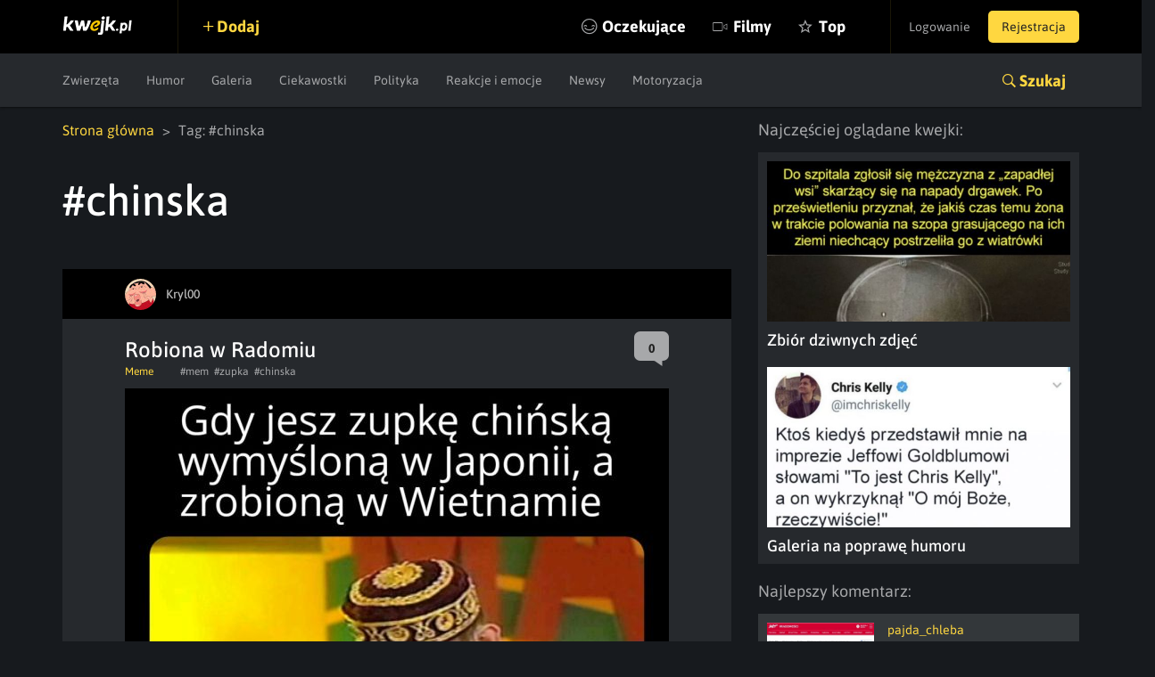

--- FILE ---
content_type: text/html; charset=UTF-8
request_url: https://kwejk.pl/tag/chinska
body_size: 8481
content:
<!DOCTYPE html>
<html lang="pl">
<head>
	<link rel="manifest" href="https://kwejk.pl/manifest.json">
	<meta charset="utf-8">
	<meta name="robots" content="index, follow"/>
	<meta id="csrf-token" name="csrf-token" content="oanV7qH1QsJYfmnX3J9QooJpkDJJOaW62vPFsESG">
	<meta http-equiv="X-UA-Compatible" content="IE=edge">
	<meta name="viewport" content="width=device-width, initial-scale=1.0, maximum-scale=1.0, user-scalable=no"/>
	<meta name="description" content="Najlepsze memy, śmieszne filmiki, gify i wiele więcej z tagu #Chinska. Codziennie dostarczamy najświeższy sort memów na viralowe tematy z obecnych wydarzeń."/>
	<meta name="theme-color" content="#000000"/>
	<link rel="shortcut icon" href="https://kwejk.pl/favicon.ico" type="image/x-icon"/>
			<link rel="alternate" media="only screen and (max-width: 768px)" href="https://m.kwejk.pl/tag/chinska"/>
	
	                <link href="https://kwejk.pl/tag/chinska/strona/3" rel="next">
    
            <link rel="canonical" href="https://kwejk.pl/tag/chinska"/>
    

	<title>Chinska - Najlepsze memy, zdjęcia, gify i obrazki - KWEJK.pl</title>

	<meta property="fb:app_id" content="565589606823878"/>
	<meta property="fb:admins" content="100000976381162"/>
	<meta property="fb:pages" content="112414205500049"/>
	<meta property="og:site_name" content="KWEJK.pl">

	<meta name="twitter:card" content="summary"/>
	<meta name="twitter:site" content="https://kwejk.pl/tag/chinska"/>
	<meta name="twitter:title" content="Chinska - Najlepsze memy, zdjęcia, gify i obrazki" />
	<meta name="twitter:description" content="Najlepsze memy, śmieszne filmiki, gify i wiele więcej z tagu #Chinska. Codziennie dostarczamy najświeższy sort memów na viralowe tematy z obecnych wydarzeń." />
	<meta name="twitter:image" content="https://kwejk.pl/images/missing.png" />

			<meta property="og:title" content="Chinska - Najlepsze memy, zdjęcia, gify i obrazki" />
		<meta property="og:image" content="https://kwejk.pl/images/missing.png" />
		<meta property="og:description" content="Najlepsze memy, śmieszne filmiki, gify i wiele więcej z tagu #Chinska. Codziennie dostarczamy najświeższy sort memów na viralowe tematy z obecnych wydarzeń." />
		<meta property="og:url" content="https://kwejk.pl/tag/chinska"/>
		<meta property="og:type" content="website" />
	
	<meta name="p:domain_verify" content="a73c2c1ef84cc750ab9b9fca4023b990"/>
	<link rel="preload" href="https://kwejk.pl/css/app.css?id=40440fbc9538f997eaab" as="style">
	<link rel="preload" href="https://kwejk.pl/css/fonts.css?id=11c62c0bc45f156f7f8a" as="style">
	<link rel="preload" href="https://kwejk.pl/js/app.js?id=fbd05926f39b8156c58a" as="script" />

	<link href="https://kwejk.pl/css/app.css?id=40440fbc9538f997eaab" rel="stylesheet">
	<link href="https://kwejk.pl/css/fonts.css?id=11c62c0bc45f156f7f8a" rel="stylesheet">

	
					<script type="text/javascript">
                window.isSafe = false;
			</script>
		
		<script src="https://kwejk.pl/js/jq.min.js?id=2206af921ec87d4b8414" type="text/javascript"></script>
		<script type="text/javascript">
            Config.addConfig({
                'api.facebook_app_id': '565589606823878',
                'api.google_recaptcha': '6LeiqDAUAAAAAPKE18w_fXUMdgFLqVmCbZqdWyyF'
            });
		</script>

		<!--[if lt IE 9]>
		<script src="https://kwejk.pl/js/html5shiv.min.js?id=40bd440d29b3a9371b0c" async></script>
		<script src="https://kwejk.pl/js/respond.min.js?id=afc1984a3d17110449dc" async></script>    <![endif]-->
		<script type="text/javascript">
            Lang.setLocale("pl");
            window.socket = {
				enabled: true,
                port: 443,
                host: 'https://kwejk.pl',
                dir: '/socket/socket.io/socket.io.js'
            };
            window.cdn = {
                path: 'https://i1.kwejk.pl/k/'
            }
		</script>
				<!-- (C)2000-2013 Gemius SA - gemiusAudience / pp.kwejk / podstrony -->
	<script type="text/javascript">
        <!--//--><![CDATA[//><!--
        var pp_gemius_identifier = 'zNE6SDR7y9ayG48fDz9ClLRH.q4y_69TnsZQ._CLOC7.G7';
        // lines below shouldn't be edited
        function gemius_pending(i) { window[i] = window[i] || function() {var x = window[i+'_pdata'] = window[i+'_pdata'] || []; x[x.length]=arguments;};};
        gemius_pending('gemius_hit'); gemius_pending('gemius_event'); gemius_pending('pp_gemius_hit'); gemius_pending('pp_gemius_event');
        (function(d,t) {try {var gt=d.createElement(t),s=d.getElementsByTagName(t)[0],l='http'+((location.protocol=='https:')?'s':''); gt.setAttribute('async','async');
            gt.setAttribute('defer','defer'); gt.src=l+'://gapl.hit.gemius.pl/xgemius.js'; s.parentNode.insertBefore(gt,s);} catch (e) {}})(document,'script');
        //--><!]]>
	</script>
						<!-- Google Tag Manager -->
<noscript>
	<iframe src="//www.googletagmanager.com/ns.html?id=GTM-NN5RX8" height="0" width="0" style="display:none;visibility:hidden"></iframe>
</noscript>
<script>
    (function (w, d, s, l, i) {
        w[l] = w[l] || [];
        w[l].push({
            'gtm.start': new Date().getTime(), event: 'gtm.js'
        });
        var f = d.getElementsByTagName(s)[0],
            j = d.createElement(s), dl = l != 'dataLayer' ? '&l=' + l : '';
        j.async = true;
        j.src = '//www.googletagmanager.com/gtm.js?id=' + i + dl;
        f.parentNode.insertBefore(j, f);
    })(window, document, 'script', 'dataLayer', 'GTM-NN5RX8');
</script>
<!-- End Google Tag Manager -->

<!-- Google tag (gtag.js) -->
<script async src="https://www.googletagmanager.com/gtag/js?id=G-2LWDW83GJW"></script>
<script>
	window.dataLayer = window.dataLayer || [];
	function gtag(){dataLayer.push(arguments);}
	gtag('js', new Date());

	gtag('config', 'G-2LWDW83GJW');
</script>
										<script src="https://btloader.com/tag?o=5194763873026048&upapi=true" async></script>
		
		</head>
<body class="not-logged-in">
<div id="fb-root"></div>
<header id="header">
    <nav class="navbar">
        <div class="container-fluid">
            <div class="navbar-header">
                <button id="hamburger" type="button" class="navbar-toggle collapsed" data-toggle="collapse" data-target="#navbar" aria-expanded="false" aria-controls="navbar">
                    <span class="sr-only">Toggle navigation</span> <span class="icon-bar"></span>
                    <span class="icon-bar"></span> <span class="icon-bar"></span>
                </button>
                <a class="navbar-brand" href="https://kwejk.pl"> <span></span> </a>
            </div>
            <user-menu v-if="auth_resolved"></user-menu>
            <div id="navbar" class="collapse navbar-collapse">
                <div class="elements">
                    <a  data-toggle="modal" data-target="#login"  class="add">Dodaj</a>
                    
                                            
                    
                    <ul class="nav navbar-nav">
                        <li class="seek">
                            <a href="#" @click.prevent="showSearch">Szukaj</a>
                        </li>
                                                <li class="await  nomobile">
                            <a href="https://kwejk.pl/oczekujace">Oczekujące</a>
                        </li>
                        <li class="movies ">
                            <a href="https://kwejk.pl/filmy">Filmy</a>
                        </li>
                        <li class="top  nomobile">
                            <a href="https://kwejk.pl/top/tydzien">Top</a>
                        </li>
                        <li class="categories">
                            <a href="#" id="mobile-categories-trigger">Kategorie</a>
                            <ul id="mobile-categories-wrapper">
                                                                    <li class="">
                                        <a href="https://kwejk.pl/kategoria/zwierzeta">Zwierzęta</a>
                                    </li>
                                                                    <li class="">
                                        <a href="https://kwejk.pl/kategoria/humor">Humor</a>
                                    </li>
                                                                    <li class="">
                                        <a href="https://kwejk.pl/kategoria/filmiki">Filmiki</a>
                                    </li>
                                                                    <li class="">
                                        <a href="https://kwejk.pl/kategoria/meme">Meme</a>
                                    </li>
                                                                    <li class="">
                                        <a href="https://kwejk.pl/kategoria/komiksy">Komiksy</a>
                                    </li>
                                                                    <li class="">
                                        <a href="https://kwejk.pl/kategoria/galeria">Galeria</a>
                                    </li>
                                                                    <li class="">
                                        <a href="https://kwejk.pl/kategoria/ciekawostki">Ciekawostki</a>
                                    </li>
                                                                    <li class="">
                                        <a href="https://kwejk.pl/kategoria/gif">GIF</a>
                                    </li>
                                                                    <li class="">
                                        <a href="https://kwejk.pl/kategoria/gry">Gry</a>
                                    </li>
                                                                    <li class="">
                                        <a href="https://kwejk.pl/kategoria/internet">Internet</a>
                                    </li>
                                                                    <li class="">
                                        <a href="https://kwejk.pl/kategoria/jedzenie-i-picie">Jedzenie i picie</a>
                                    </li>
                                                                    <li class="">
                                        <a href="https://kwejk.pl/kategoria/kreskowki-i-anime">Kreskówki i anime</a>
                                    </li>
                                                                    <li class="">
                                        <a href="https://kwejk.pl/kategoria/polityka">Polityka</a>
                                    </li>
                                                                    <li class="">
                                        <a href="https://kwejk.pl/kategoria/relatable">Relatable</a>
                                    </li>
                                                                    <li class="">
                                        <a href="https://kwejk.pl/kategoria/sport">Sport</a>
                                    </li>
                                                                    <li class="">
                                        <a href="https://kwejk.pl/kategoria/popkultura">Popkultura</a>
                                    </li>
                                                                    <li class="">
                                        <a href="https://kwejk.pl/kategoria/historyczne">Historyczne</a>
                                    </li>
                                                                    <li class="">
                                        <a href="https://kwejk.pl/kategoria/wtf">WTF</a>
                                    </li>
                                                                    <li class="">
                                        <a href="https://kwejk.pl/kategoria/reakcje-i-emocje">Reakcje i emocje</a>
                                    </li>
                                                                    <li class="">
                                        <a href="https://kwejk.pl/kategoria/koty">Koty</a>
                                    </li>
                                                                    <li class="">
                                        <a href="https://kwejk.pl/kategoria/wojna">Wojna</a>
                                    </li>
                                                                    <li class="">
                                        <a href="https://kwejk.pl/kategoria/film-i-muzyka">Film i Muzyka</a>
                                    </li>
                                                                    <li class="">
                                        <a href="https://kwejk.pl/kategoria/sztuka-i-natura">Sztuka i natura</a>
                                    </li>
                                                                    <li class="">
                                        <a href="https://kwejk.pl/kategoria/plotki">Plotki</a>
                                    </li>
                                                                    <li class="">
                                        <a href="https://kwejk.pl/kategoria/newsy">Newsy</a>
                                    </li>
                                                                    <li class="">
                                        <a href="https://kwejk.pl/kategoria/motoryzacja">Motoryzacja</a>
                                    </li>
                                                                    <li class="">
                                        <a href="https://kwejk.pl/kategoria/psy">Psy</a>
                                    </li>
                                                            </ul>
                        </li>
                    </ul>
                </div>
            </div>
        </div>

            </nav>

                        <div class="submenu">
	<div class="container-fluid">
		<div class="row">
			<div class="col-xs-12">
				<ul class="category-menu">
																		<li class="">
								<a href="https://kwejk.pl/kategoria/zwierzeta">Zwierzęta</a>
							</li>
																								<li class="">
								<a href="https://kwejk.pl/kategoria/humor">Humor</a>
							</li>
																																																									<li class="">
								<a href="https://kwejk.pl/kategoria/galeria">Galeria</a>
							</li>
																								<li class="">
								<a href="https://kwejk.pl/kategoria/ciekawostki">Ciekawostki</a>
							</li>
																																																																															<li class="">
								<a href="https://kwejk.pl/kategoria/polityka">Polityka</a>
							</li>
																																																																															<li class="">
								<a href="https://kwejk.pl/kategoria/reakcje-i-emocje">Reakcje i emocje</a>
							</li>
																																																																															<li class="">
								<a href="https://kwejk.pl/kategoria/newsy">Newsy</a>
							</li>
																								<li class="">
								<a href="https://kwejk.pl/kategoria/motoryzacja">Motoryzacja</a>
							</li>
																										</ul>

				
				<slick v-cloak v-if="is_mobile_width" :options="slickOptions">
					<a  data-toggle="modal" data-target="#login"  class="add">Dodaj</a>
					<a href="https://kwejk.pl/oczekujace">Oczekujące</a>
					<a href="https://kwejk.pl/top/tydzien">Top</a>
				</slick>

				<a class="search-link collapsed" role="button" data-toggle="collapse" href="#search" aria-expanded="false" aria-controls="search">Szukaj</a>
			</div>
		</div>
	</div>
</div>
<section id="search" class="search collapse">
    <div class="container-fluid">
        <div class="row">
            <div class="block block-top col-xs-12 col-sm-8">
                <span class="search-close" @click.prevent="closeSearch"></span>
                <search-form></search-form>
            </div>
        </div>
        <div class="row">
            <div class="block block-categories col-xs-12 col-sm-8">
                <p class="header">Kategorie</p>
                <ul class="columns">
                                            <li class="">
                            <a href="https://kwejk.pl/kategoria/zwierzeta">Zwierzęta</a></li>
                                            <li class="">
                            <a href="https://kwejk.pl/kategoria/humor">Humor</a></li>
                                            <li class="">
                            <a href="https://kwejk.pl/kategoria/filmiki">Filmiki</a></li>
                                            <li class="">
                            <a href="https://kwejk.pl/kategoria/meme">Meme</a></li>
                                            <li class="">
                            <a href="https://kwejk.pl/kategoria/komiksy">Komiksy</a></li>
                                            <li class="">
                            <a href="https://kwejk.pl/kategoria/galeria">Galeria</a></li>
                                            <li class="">
                            <a href="https://kwejk.pl/kategoria/ciekawostki">Ciekawostki</a></li>
                                            <li class="">
                            <a href="https://kwejk.pl/kategoria/gif">GIF</a></li>
                                            <li class="">
                            <a href="https://kwejk.pl/kategoria/gry">Gry</a></li>
                                            <li class="">
                            <a href="https://kwejk.pl/kategoria/internet">Internet</a></li>
                                            <li class="">
                            <a href="https://kwejk.pl/kategoria/jedzenie-i-picie">Jedzenie i picie</a></li>
                                            <li class="">
                            <a href="https://kwejk.pl/kategoria/kreskowki-i-anime">Kreskówki i anime</a></li>
                                            <li class="">
                            <a href="https://kwejk.pl/kategoria/polityka">Polityka</a></li>
                                            <li class="">
                            <a href="https://kwejk.pl/kategoria/relatable">Relatable</a></li>
                                            <li class="">
                            <a href="https://kwejk.pl/kategoria/sport">Sport</a></li>
                                            <li class="">
                            <a href="https://kwejk.pl/kategoria/popkultura">Popkultura</a></li>
                                            <li class="">
                            <a href="https://kwejk.pl/kategoria/historyczne">Historyczne</a></li>
                                            <li class="">
                            <a href="https://kwejk.pl/kategoria/wtf">WTF</a></li>
                                            <li class="">
                            <a href="https://kwejk.pl/kategoria/reakcje-i-emocje">Reakcje i emocje</a></li>
                                            <li class="">
                            <a href="https://kwejk.pl/kategoria/koty">Koty</a></li>
                                            <li class="">
                            <a href="https://kwejk.pl/kategoria/wojna">Wojna</a></li>
                                            <li class="">
                            <a href="https://kwejk.pl/kategoria/film-i-muzyka">Film i Muzyka</a></li>
                                            <li class="">
                            <a href="https://kwejk.pl/kategoria/sztuka-i-natura">Sztuka i natura</a></li>
                                            <li class="">
                            <a href="https://kwejk.pl/kategoria/plotki">Plotki</a></li>
                                            <li class="">
                            <a href="https://kwejk.pl/kategoria/newsy">Newsy</a></li>
                                            <li class="">
                            <a href="https://kwejk.pl/kategoria/motoryzacja">Motoryzacja</a></li>
                                            <li class="">
                            <a href="https://kwejk.pl/kategoria/psy">Psy</a></li>
                                    </ul>
            </div>
            <div class="block block-popular col-xs-12 col-sm-4">
                <p class="header">Popularne</p>
                <ul class="column">
                                                                        <li class="">
                                <a href="https://kwejk.pl/kategoria/zwierzeta">Zwierzęta</a></li>
                                                                                                <li class="">
                                <a href="https://kwejk.pl/kategoria/humor">Humor</a></li>
                                                                                                                                            <li class="">
                                <a href="https://kwejk.pl/kategoria/meme">Meme</a></li>
                                                                                                                                                                                        <li class="">
                                <a href="https://kwejk.pl/kategoria/ciekawostki">Ciekawostki</a></li>
                                                                                                                                                                                                                                                                                <li class="">
                                <a href="https://kwejk.pl/kategoria/kreskowki-i-anime">Kreskówki i anime</a></li>
                                                                                                <li class="">
                                <a href="https://kwejk.pl/kategoria/polityka">Polityka</a></li>
                                                                                                                                                                                                                                                                                                                            <li class="">
                                <a href="https://kwejk.pl/kategoria/reakcje-i-emocje">Reakcje i emocje</a></li>
                                                                                                <li class="">
                                <a href="https://kwejk.pl/kategoria/koty">Koty</a></li>
                                                                                                                                            <li class="">
                                <a href="https://kwejk.pl/kategoria/film-i-muzyka">Film i Muzyka</a></li>
                                                                                                <li class="">
                                <a href="https://kwejk.pl/kategoria/sztuka-i-natura">Sztuka i natura</a></li>
                                                                                                                                            <li class="">
                                <a href="https://kwejk.pl/kategoria/newsy">Newsy</a></li>
                                                                                                <li class="">
                                <a href="https://kwejk.pl/kategoria/motoryzacja">Motoryzacja</a></li>
                                                                                                        </ul>
            </div>
        </div>
    </div>
</section>            
    <message v-if="messageData.show" :type="messageData.type" :message="messageData.message" :fade="messageData.fade" :id="messageData.id"></message>
    <adb-board v-if="!is_mobile" :status="true"></adb-board>
</header>

    <main>
        
        
        <div class="container-fluid">
            <div class="row">
                
                <div class="col-sm-8 col-xs-12">

                    <ul class="breadcrumbs">
					<li>
									<a href="https://kwejk.pl">Strona główna</a>
							</li>
					<li>
									Tag: #chinska
							</li>
			</ul>

                    <div class="tags flex ">
                        <h1>#chinska</h1>
                        <div id="tag-element" v-cloak data-id="44607" data-is-blacklisted="false" data-is-watched="false">
                            <a v-if="is_logged" v-watch-element="{type:'tag', id: id}" :class="{active : is_watched}" class="btn ion-ios-eye btn-follow">Obserwuj</a>
                            							    <a v-if="is_logged" v-blacklist-element="{type:'tag', id: id}" :class="{active : is_blacklisted}" class="btn ion-minus btn-follow" style="padding-left: 36px;"></a>
                            						</div>
                    </div>

                                            
                        <div class="media-element-wrapper" data-bottom-margin="30"
	 data-other-parts-height="245"
	 data-height="603">
	<div class="media-element" data-height="603"
		 data-id="4146598" data-user-id="1058090"
		 data-is-favorite="false"
		 data-comments-count="0" data-vote-up="27"
		 data-vote-down="11" data-full="false"
		 data-gallery="false" data-pv="false"
		 data-user-is-watching="false"
		 data-show-comments="false"
		 data-gallery-initial-slide="0"
		 data-image="https://i1.kwejk.pl/k/obrazki/2025/08/WLVCgly4ch9k5oJiYOZY2x94wEIZfL2O.jpg"
		 data-with-footer="false">
		<div class="box fav picture "
			 :class="{ best: is_favorite, 'long-image': is_to_long }">

			<div class="user-bar">
				<div class="content">
					<template v-if="is_favorite && !is_mobile">
						<a class="fav oval ion-android-star" dusk="is-favorite" @click.prevent="favorite()"></a>
					</template>
																		<a href="https://kwejk.pl/uzytkownik/kryl00" class="user">
	<span class="avatar">
		<img src="https://i1.kwejk.pl/k/users/1058090/small/nWaLI2uAe5mo3HFT.jpg" width="35" height="35" alt="">
	</span>
	<span class="name" style="color:#b7b7b7">Kryl00</span>
</a>
						
											
					<a v-if="is_logged && user_id && can_action" :class="{ active : is_logged && is_watching }"
					   class="icon-view ion-ios-eye" v-watch-element="{type:'user', id: user_id}"></a>
											<a v-if="is_logged && user_id && can_action" :class="{ active : is_logged && is_blacklisted }"
						   class="icon-view ion-minus" v-blacklist-element="{type:'user', id: user_id}"></a>
					
					
				</div>
			</div>

			<div class="content">
				<h2>
											<a dusk="media-title-selector" href="https://kwejk.pl/obrazek/4146598/robiona-w-radomiu.html">
							Robiona w Radomiu 

							
														</a>
									</h2>
									<a href="https://kwejk.pl/obrazek/4146598/robiona-w-radomiu.html" :class="comments_color" class="counter ion-chatbox">
						<span>0</span> </a>
								<div class="toolbar">
											<a href="https://kwejk.pl/kategoria/meme" class="category">Meme</a>
										<div class="tag-list">
													<a href="https://kwejk.pl/tag/mem">#mem</a>
													<a href="https://kwejk.pl/tag/zupka">#zupka</a>
													<a href="https://kwejk.pl/tag/chinska">#chinska</a>
											</div>
				</div>
			</div>

			<div class="figure-holder">
				<figure class="figure">
					<a href="https://kwejk.pl/obrazek/4146598/robiona-w-radomiu.html" >	<img  width="610" height="603"  class="full-image" v-show="loaded" :style="{ 'margin-bottom' : calculate_margin }" @load="imageLoaded" src="https://i1.kwejk.pl/k/obrazki/2025/08/WLVCgly4ch9k5oJiYOZY2x94wEIZfL2O.jpg" alt="Robiona w Radomiu "/>
	<button @click.prevent="showLongImage" class="ion-code-working">Obrazek zwinięty, kliknij aby rozwinąć</button>
</a>					
				</figure>
											</div>

			
			

			<template v-if="!edit">
				<div class="actions">
					<div class="votes">
						<template v-if="!is_voted()">
							<span @click.prevent="vote('up')" dusk="vote-up" data-action="vote" data-type="up"
								  data-prefix="media" class="ion-plus-round vote btn-action"></span>
							<span @click.prevent="vote('down')" dusk="vote-down" data-action="vote" data-type="down"
								  data-prefix="media" class="ion-minus-round vote btn-action"></span>
						</template>
						<span v-else class="vote btn-action"
							  :class="{'ion-plus-round' : score > 0, 'ion-minus-round' : score < 0, 'ion-empty': score == 0}"><span
									v-text="(score < 0 ? score * -1 : score)" dusk="vote-score"></span></span>
						<div class="admin-score">
							<span v-text="vote_up"></span> <span>/</span> <span v-text="vote_down"></span>
						</div>
					</div>
					<div class="facebook">
						<a v-if="is_logged" href="#" dusk="media-favorite" @click.prevent="favorite()"
						   class="ion-android-star fav btn-action">fav</a>
						<div class="shares">
							<i class="icon ion-android-share"></i>
							<div class="socials">
								<div class="shareon" data-url="https://kwejk.pl/zobacz/4146598/robiona-w-radomiu.html">
									<a class="copy-url"><span>Kopiuj link</span></a>
									<a class="whatsapp"><span>Whatsapp</span></a>
									<a class="telegram"><span>Telegram</span></a>
									<a class="facebook"><span>Facebook</span></a>
								</div>
							</div>
						</div>
					</div>

				</div>

				
				
				
				<div class="clearfix"></div>

				
				
				<div class="clearfix"></div>

				<div class="comments" v-if="comments.length > 0">
	<p class="best-comment ion-ribbon-a">Najlepsze komentarze:</p>
	<ul class="comment-list marked">
		<comment-marked :key="'comment-'+comment.id" v-for="comment in comments" :comment_data="comment"></comment-marked>
	</ul>
</div>
				
				<comments v-if="show_comments" :id="id" @loaded="commentsLoaded"></comments>
			</template>

			<edit v-if="edit" :id="id" @saved="edit=false"></edit>

		</div>

	</div>
	
				
	</div>
                                            
                        <div class="media-element-wrapper" data-bottom-margin="30"
	 data-other-parts-height="245"
	 data-height="1085">
	<div class="media-element" data-height="750"
		 data-id="4109108" data-user-id="866795"
		 data-is-favorite="false"
		 data-comments-count="2" data-vote-up="39"
		 data-vote-down="9" data-full="false"
		 data-gallery="false" data-pv="false"
		 data-user-is-watching="false"
		 data-show-comments="false"
		 data-gallery-initial-slide="0"
		 data-image="https://i1.kwejk.pl/k/obrazki/2025/02/2EKb5DI8UFL7uCyT.jpg"
		 data-with-footer="false">
		<div class="box fav jwplayer "
			 :class="{ best: is_favorite, 'long-image': is_to_long }">

			<div class="user-bar">
				<div class="content">
					<template v-if="is_favorite && !is_mobile">
						<a class="fav oval ion-android-star" dusk="is-favorite" @click.prevent="favorite()"></a>
					</template>
																		<a href="https://kwejk.pl/uzytkownik/xappl" class="user">
	<span class="avatar">
		<img src="https://i1.kwejk.pl/k/users/thumbs/default.png" width="35" height="35" alt="">
	</span>
	<span class="name" style="color:#b7b7b7">xappl</span>
</a>
						
											
					<a v-if="is_logged && user_id && can_action" :class="{ active : is_logged && is_watching }"
					   class="icon-view ion-ios-eye" v-watch-element="{type:'user', id: user_id}"></a>
											<a v-if="is_logged && user_id && can_action" :class="{ active : is_logged && is_blacklisted }"
						   class="icon-view ion-minus" v-blacklist-element="{type:'user', id: user_id}"></a>
					
					
				</div>
			</div>

			<div class="content">
				<h2>
											<a dusk="media-title-selector" href="https://kwejk.pl/obrazek/4109108/terminator-byl-ostrzezeniem.html">
							Terminator był ostrzeżeniem

							
														</a>
									</h2>
									<a href="https://kwejk.pl/obrazek/4109108/terminator-byl-ostrzezeniem.html" :class="comments_color" class="counter ion-chatbox">
						<span>2</span> </a>
								<div class="toolbar">
											<a href="https://kwejk.pl/kategoria/filmiki" class="category">Filmiki</a>
										<div class="tag-list">
													<a href="https://kwejk.pl/tag/video">#video</a>
													<a href="https://kwejk.pl/tag/kulka">#kulka</a>
													<a href="https://kwejk.pl/tag/sprawiedliwosci">#sprawiedliwosci</a>
													<a href="https://kwejk.pl/tag/chinska">#chinska</a>
											</div>
				</div>
			</div>

			<div class="figure-holder">
				<figure class="figure">
					<img class="video-player-badge" src="https://kwejk.pl/images/video-age-0.png" />
<player v-once
	class="video-player-box"
	ref="video-player-4109108"
	source="https://i1.kwejk.pl/k/videos/xfiEZmZ188AKw45Z3x7Jl3u8rLxXGwCZ.mp4"
	poster="https://i1.kwejk.pl/k/obrazki/2025/02/2EKb5DI8UFL7uCyT.jpg"
	:options="{autoplay:false, controls: true, loop:false, muted: false}">

</player>
					
				</figure>
											</div>

			
			

			<template v-if="!edit">
				<div class="actions">
					<div class="votes">
						<template v-if="!is_voted()">
							<span @click.prevent="vote('up')" dusk="vote-up" data-action="vote" data-type="up"
								  data-prefix="media" class="ion-plus-round vote btn-action"></span>
							<span @click.prevent="vote('down')" dusk="vote-down" data-action="vote" data-type="down"
								  data-prefix="media" class="ion-minus-round vote btn-action"></span>
						</template>
						<span v-else class="vote btn-action"
							  :class="{'ion-plus-round' : score > 0, 'ion-minus-round' : score < 0, 'ion-empty': score == 0}"><span
									v-text="(score < 0 ? score * -1 : score)" dusk="vote-score"></span></span>
						<div class="admin-score">
							<span v-text="vote_up"></span> <span>/</span> <span v-text="vote_down"></span>
						</div>
					</div>
					<div class="facebook">
						<a v-if="is_logged" href="#" dusk="media-favorite" @click.prevent="favorite()"
						   class="ion-android-star fav btn-action">fav</a>
						<div class="shares">
							<i class="icon ion-android-share"></i>
							<div class="socials">
								<div class="shareon" data-url="https://kwejk.pl/zobacz/4109108/terminator-byl-ostrzezeniem.html">
									<a class="copy-url"><span>Kopiuj link</span></a>
									<a class="whatsapp"><span>Whatsapp</span></a>
									<a class="telegram"><span>Telegram</span></a>
									<a class="facebook"><span>Facebook</span></a>
								</div>
							</div>
						</div>
					</div>

				</div>

				
				
				
				<div class="clearfix"></div>

				
				
				<div class="clearfix"></div>

				<div class="comments" v-if="comments.length > 0">
	<p class="best-comment ion-ribbon-a">Najlepsze komentarze:</p>
	<ul class="comment-list marked">
		<comment-marked :key="'comment-'+comment.id" v-for="comment in comments" :comment_data="comment"></comment-marked>
	</ul>
</div>
				
				<comments v-if="show_comments" :id="id" @loaded="commentsLoaded"></comments>
			</template>

			<edit v-if="edit" :id="id" @saved="edit=false"></edit>

		</div>

	</div>
	
				
	</div>
                                            
                        <div class="media-element-wrapper" data-bottom-margin="30"
	 data-other-parts-height="245"
	 data-height="532">
	<div class="media-element" data-height="532"
		 data-id="4081412" data-user-id="49"
		 data-is-favorite="false"
		 data-comments-count="0" data-vote-up="31"
		 data-vote-down="9" data-full="false"
		 data-gallery="false" data-pv="false"
		 data-user-is-watching="false"
		 data-show-comments="false"
		 data-gallery-initial-slide="0"
		 data-image="https://i1.kwejk.pl/k/obrazki/2024/09/2hsOQcwy1dTeOyFD.jpg"
		 data-with-footer="false">
		<div class="box fav picture "
			 :class="{ best: is_favorite, 'long-image': is_to_long }">

			<div class="user-bar">
				<div class="content">
					<template v-if="is_favorite && !is_mobile">
						<a class="fav oval ion-android-star" dusk="is-favorite" @click.prevent="favorite()"></a>
					</template>
																		<a href="https://kwejk.pl/uzytkownik/endrigrana" class="user">
	<span class="avatar">
		<img src="https://i1.kwejk.pl/k/users/thumbs/default.png" width="35" height="35" alt="">
	</span>
	<span class="name" style="color:#b7b7b7">Endrigrana</span>
</a>
						
											
					<a v-if="is_logged && user_id && can_action" :class="{ active : is_logged && is_watching }"
					   class="icon-view ion-ios-eye" v-watch-element="{type:'user', id: user_id}"></a>
											<a v-if="is_logged && user_id && can_action" :class="{ active : is_logged && is_blacklisted }"
						   class="icon-view ion-minus" v-blacklist-element="{type:'user', id: user_id}"></a>
					
					
				</div>
			</div>

			<div class="content">
				<h2>
											<a dusk="media-title-selector" href="https://kwejk.pl/obrazek/4081412/sajonara.html">
							Sajonara.

															<img src="/images/mca.png" alt="ORIGINAL CONTENT" title="ORIGINAL CONTENT"/>
							
														</a>
									</h2>
									<a href="https://kwejk.pl/obrazek/4081412/sajonara.html" :class="comments_color" class="counter ion-chatbox">
						<span>0</span> </a>
								<div class="toolbar">
											<a href="https://kwejk.pl/kategoria/koty" class="category">Koty</a>
										<div class="tag-list">
													<a href="https://kwejk.pl/tag/japonska">#japonska</a>
													<a href="https://kwejk.pl/tag/chinska">#chinska</a>
													<a href="https://kwejk.pl/tag/kitku">#kitku</a>
													<a href="https://kwejk.pl/tag/sajonara">#sajonara</a>
											</div>
				</div>
			</div>

			<div class="figure-holder">
				<figure class="figure">
					<a href="https://kwejk.pl/obrazek/4081412/sajonara.html" >	<img  width="610" height="532"  class="full-image" v-show="loaded" :style="{ 'margin-bottom' : calculate_margin }" @load="imageLoaded" src="https://i1.kwejk.pl/k/obrazki/2024/09/2hsOQcwy1dTeOyFD.jpg" alt="Sajonara."/>
	<button @click.prevent="showLongImage" class="ion-code-working">Obrazek zwinięty, kliknij aby rozwinąć</button>
</a>					
				</figure>
											</div>

			
			

			<template v-if="!edit">
				<div class="actions">
					<div class="votes">
						<template v-if="!is_voted()">
							<span @click.prevent="vote('up')" dusk="vote-up" data-action="vote" data-type="up"
								  data-prefix="media" class="ion-plus-round vote btn-action"></span>
							<span @click.prevent="vote('down')" dusk="vote-down" data-action="vote" data-type="down"
								  data-prefix="media" class="ion-minus-round vote btn-action"></span>
						</template>
						<span v-else class="vote btn-action"
							  :class="{'ion-plus-round' : score > 0, 'ion-minus-round' : score < 0, 'ion-empty': score == 0}"><span
									v-text="(score < 0 ? score * -1 : score)" dusk="vote-score"></span></span>
						<div class="admin-score">
							<span v-text="vote_up"></span> <span>/</span> <span v-text="vote_down"></span>
						</div>
					</div>
					<div class="facebook">
						<a v-if="is_logged" href="#" dusk="media-favorite" @click.prevent="favorite()"
						   class="ion-android-star fav btn-action">fav</a>
						<div class="shares">
							<i class="icon ion-android-share"></i>
							<div class="socials">
								<div class="shareon" data-url="https://kwejk.pl/zobacz/4081412/sajonara.html">
									<a class="copy-url"><span>Kopiuj link</span></a>
									<a class="whatsapp"><span>Whatsapp</span></a>
									<a class="telegram"><span>Telegram</span></a>
									<a class="facebook"><span>Facebook</span></a>
								</div>
							</div>
						</div>
					</div>

				</div>

				
				
				
				<div class="clearfix"></div>

				
				
				<div class="clearfix"></div>

				<div class="comments" v-if="comments.length > 0">
	<p class="best-comment ion-ribbon-a">Najlepsze komentarze:</p>
	<ul class="comment-list marked">
		<comment-marked :key="'comment-'+comment.id" v-for="comment in comments" :comment_data="comment"></comment-marked>
	</ul>
</div>
				
				<comments v-if="show_comments" :id="id" @loaded="commentsLoaded"></comments>
			</template>

			<edit v-if="edit" :id="id" @saved="edit=false"></edit>

		</div>

	</div>
	
				
	</div>
                                            
                        <div class="media-element-wrapper" data-bottom-margin="30"
	 data-other-parts-height="245"
	 data-height="233">
	<div class="media-element" data-height="233"
		 data-id="4016507" data-user-id="77"
		 data-is-favorite="false"
		 data-comments-count="1" data-vote-up="45"
		 data-vote-down="6" data-full="false"
		 data-gallery="false" data-pv="false"
		 data-user-is-watching="false"
		 data-show-comments="false"
		 data-gallery-initial-slide="0"
		 data-image="https://i1.kwejk.pl/k/obrazki/2023/11/mFOCmViYbkNzACxt.jpg"
		 data-with-footer="false">
		<div class="box fav picture "
			 :class="{ best: is_favorite, 'long-image': is_to_long }">

			<div class="user-bar">
				<div class="content">
					<template v-if="is_favorite && !is_mobile">
						<a class="fav oval ion-android-star" dusk="is-favorite" @click.prevent="favorite()"></a>
					</template>
																		<a href="https://kwejk.pl/uzytkownik/calholen" class="user">
	<span class="avatar">
		<img src="https://i1.kwejk.pl/k/users/thumbs/default.png" width="35" height="35" alt="">
	</span>
	<span class="name" style="color:#b7b7b7">Calholen</span>
</a>
						
											
					<a v-if="is_logged && user_id && can_action" :class="{ active : is_logged && is_watching }"
					   class="icon-view ion-ios-eye" v-watch-element="{type:'user', id: user_id}"></a>
											<a v-if="is_logged && user_id && can_action" :class="{ active : is_logged && is_blacklisted }"
						   class="icon-view ion-minus" v-blacklist-element="{type:'user', id: user_id}"></a>
					
					
				</div>
			</div>

			<div class="content">
				<h2>
											<a dusk="media-title-selector" href="https://kwejk.pl/obrazek/4016507/zupka.html">
							Zupka.

															<img src="/images/mca.png" alt="ORIGINAL CONTENT" title="ORIGINAL CONTENT"/>
							
														</a>
									</h2>
									<a href="https://kwejk.pl/obrazek/4016507/zupka.html" :class="comments_color" class="counter ion-chatbox">
						<span>1</span> </a>
								<div class="toolbar">
											<a href="https://kwejk.pl/kategoria/jedzenie-i-picie" class="category">Jedzenie i picie</a>
										<div class="tag-list">
													<a href="https://kwejk.pl/tag/zupa">#zupa</a>
													<a href="https://kwejk.pl/tag/radom">#radom</a>
													<a href="https://kwejk.pl/tag/zupka">#zupka</a>
													<a href="https://kwejk.pl/tag/japonska">#japonska</a>
													<a href="https://kwejk.pl/tag/chinska">#chinska</a>
											</div>
				</div>
			</div>

			<div class="figure-holder">
				<figure class="figure">
					<a href="https://kwejk.pl/obrazek/4016507/zupka.html" >	<img  width="610" height="233"  class="full-image" v-show="loaded" :style="{ 'margin-bottom' : calculate_margin }" @load="imageLoaded" src="https://i1.kwejk.pl/k/obrazki/2023/11/mFOCmViYbkNzACxt.jpg" alt="Zupka."/>
	<button @click.prevent="showLongImage" class="ion-code-working">Obrazek zwinięty, kliknij aby rozwinąć</button>
</a>					
				</figure>
											</div>

			
			

			<template v-if="!edit">
				<div class="actions">
					<div class="votes">
						<template v-if="!is_voted()">
							<span @click.prevent="vote('up')" dusk="vote-up" data-action="vote" data-type="up"
								  data-prefix="media" class="ion-plus-round vote btn-action"></span>
							<span @click.prevent="vote('down')" dusk="vote-down" data-action="vote" data-type="down"
								  data-prefix="media" class="ion-minus-round vote btn-action"></span>
						</template>
						<span v-else class="vote btn-action"
							  :class="{'ion-plus-round' : score > 0, 'ion-minus-round' : score < 0, 'ion-empty': score == 0}"><span
									v-text="(score < 0 ? score * -1 : score)" dusk="vote-score"></span></span>
						<div class="admin-score">
							<span v-text="vote_up"></span> <span>/</span> <span v-text="vote_down"></span>
						</div>
					</div>
					<div class="facebook">
						<a v-if="is_logged" href="#" dusk="media-favorite" @click.prevent="favorite()"
						   class="ion-android-star fav btn-action">fav</a>
						<div class="shares">
							<i class="icon ion-android-share"></i>
							<div class="socials">
								<div class="shareon" data-url="https://kwejk.pl/zobacz/4016507/zupka.html">
									<a class="copy-url"><span>Kopiuj link</span></a>
									<a class="whatsapp"><span>Whatsapp</span></a>
									<a class="telegram"><span>Telegram</span></a>
									<a class="facebook"><span>Facebook</span></a>
								</div>
							</div>
						</div>
					</div>

				</div>

				
				
				
				<div class="clearfix"></div>

				
				
				<div class="clearfix"></div>

				<div class="comments" v-if="comments.length > 0">
	<p class="best-comment ion-ribbon-a">Najlepsze komentarze:</p>
	<ul class="comment-list marked">
		<comment-marked :key="'comment-'+comment.id" v-for="comment in comments" :comment_data="comment"></comment-marked>
	</ul>
</div>
				
				<comments v-if="show_comments" :id="id" @loaded="commentsLoaded"></comments>
			</template>

			<edit v-if="edit" :id="id" @saved="edit=false"></edit>

		</div>

	</div>
	
				
	</div>
                                            
                        <div class="media-element-wrapper" data-bottom-margin="30"
	 data-other-parts-height="245"
	 data-height="610">
	<div class="media-element" data-height="610"
		 data-id="3971886" data-user-id="74"
		 data-is-favorite="false"
		 data-comments-count="14" data-vote-up="470"
		 data-vote-down="46" data-full="false"
		 data-gallery="false" data-pv="false"
		 data-user-is-watching="false"
		 data-show-comments="false"
		 data-gallery-initial-slide="0"
		 data-image="https://i1.kwejk.pl/k/obrazki/2023/04/IrK1nmPqc58cV3y4.jpg"
		 data-with-footer="false">
		<div class="box fav picture "
			 :class="{ best: is_favorite, 'long-image': is_to_long }">

			<div class="user-bar">
				<div class="content">
					<template v-if="is_favorite && !is_mobile">
						<a class="fav oval ion-android-star" dusk="is-favorite" @click.prevent="favorite()"></a>
					</template>
																		<a href="https://kwejk.pl/uzytkownik/harandara" class="user">
	<span class="avatar">
		<img src="https://i1.kwejk.pl/k/users/thumbs/default.png" width="35" height="35" alt="">
	</span>
	<span class="name" style="color:#b7b7b7">Harandara</span>
</a>
						
											
					<a v-if="is_logged && user_id && can_action" :class="{ active : is_logged && is_watching }"
					   class="icon-view ion-ios-eye" v-watch-element="{type:'user', id: user_id}"></a>
											<a v-if="is_logged && user_id && can_action" :class="{ active : is_logged && is_blacklisted }"
						   class="icon-view ion-minus" v-blacklist-element="{type:'user', id: user_id}"></a>
					
					
				</div>
			</div>

			<div class="content">
				<h2>
											<a dusk="media-title-selector" href="https://kwejk.pl/obrazek/3971886/zupka.html">
							Zupka.

															<img src="/images/mca.png" alt="ORIGINAL CONTENT" title="ORIGINAL CONTENT"/>
							
														</a>
									</h2>
									<a href="https://kwejk.pl/obrazek/3971886/zupka.html" :class="comments_color" class="counter ion-chatbox">
						<span>18</span> </a>
								<div class="toolbar">
											<a href="https://kwejk.pl/kategoria/jedzenie-i-picie" class="category">Jedzenie i picie</a>
										<div class="tag-list">
													<a href="https://kwejk.pl/tag/zupka">#zupka</a>
													<a href="https://kwejk.pl/tag/ostra">#ostra</a>
													<a href="https://kwejk.pl/tag/chinska">#chinska</a>
													<a href="https://kwejk.pl/tag/lagodna">#lagodna</a>
											</div>
				</div>
			</div>

			<div class="figure-holder">
				<figure class="figure">
					<a href="https://kwejk.pl/obrazek/3971886/zupka.html" >	<img  width="610" height="610"  class="full-image" v-show="loaded" :style="{ 'margin-bottom' : calculate_margin }" @load="imageLoaded" src="https://i1.kwejk.pl/k/obrazki/2023/04/IrK1nmPqc58cV3y4.jpg" alt="Zupka."/>
	<button @click.prevent="showLongImage" class="ion-code-working">Obrazek zwinięty, kliknij aby rozwinąć</button>
</a>					
				</figure>
											</div>

			
			

			<template v-if="!edit">
				<div class="actions">
					<div class="votes">
						<template v-if="!is_voted()">
							<span @click.prevent="vote('up')" dusk="vote-up" data-action="vote" data-type="up"
								  data-prefix="media" class="ion-plus-round vote btn-action"></span>
							<span @click.prevent="vote('down')" dusk="vote-down" data-action="vote" data-type="down"
								  data-prefix="media" class="ion-minus-round vote btn-action"></span>
						</template>
						<span v-else class="vote btn-action"
							  :class="{'ion-plus-round' : score > 0, 'ion-minus-round' : score < 0, 'ion-empty': score == 0}"><span
									v-text="(score < 0 ? score * -1 : score)" dusk="vote-score"></span></span>
						<div class="admin-score">
							<span v-text="vote_up"></span> <span>/</span> <span v-text="vote_down"></span>
						</div>
					</div>
					<div class="facebook">
						<a v-if="is_logged" href="#" dusk="media-favorite" @click.prevent="favorite()"
						   class="ion-android-star fav btn-action">fav</a>
						<div class="shares">
							<i class="icon ion-android-share"></i>
							<div class="socials">
								<div class="shareon" data-url="https://kwejk.pl/zobacz/3971886/zupka.html">
									<a class="copy-url"><span>Kopiuj link</span></a>
									<a class="whatsapp"><span>Whatsapp</span></a>
									<a class="telegram"><span>Telegram</span></a>
									<a class="facebook"><span>Facebook</span></a>
								</div>
							</div>
						</div>
					</div>

				</div>

				
				
				
				<div class="clearfix"></div>

				
				
				<div class="clearfix"></div>

				<div class="comments" v-if="comments.length > 0">
	<p class="best-comment ion-ribbon-a">Najlepsze komentarze:</p>
	<ul class="comment-list marked">
		<comment-marked :key="'comment-'+comment.id" v-for="comment in comments" :comment_data="comment"></comment-marked>
	</ul>
</div>
				
				<comments v-if="show_comments" :id="id" @loaded="commentsLoaded"></comments>
			</template>

			<edit v-if="edit" :id="id" @saved="edit=false"></edit>

		</div>

	</div>
	
				
	</div>
                                            
                        <div class="media-element-wrapper" data-bottom-margin="30"
	 data-other-parts-height="245"
	 data-height="1033">
	<div class="media-element" data-height="750"
		 data-id="3937286" data-user-id="959997"
		 data-is-favorite="false"
		 data-comments-count="7" data-vote-up="37"
		 data-vote-down="27" data-full="false"
		 data-gallery="false" data-pv="false"
		 data-user-is-watching="false"
		 data-show-comments="false"
		 data-gallery-initial-slide="0"
		 data-image="https://i1.kwejk.pl/k/obrazki/2022/11/jAQHJvjIx7gRfdZV.jpg"
		 data-with-footer="false">
		<div class="box fav jwplayer "
			 :class="{ best: is_favorite, 'long-image': is_to_long }">

			<div class="user-bar">
				<div class="content">
					<template v-if="is_favorite && !is_mobile">
						<a class="fav oval ion-android-star" dusk="is-favorite" @click.prevent="favorite()"></a>
					</template>
																		<a href="https://kwejk.pl/uzytkownik/krulanon1-reaktywacja" class="user">
	<span class="avatar">
		<img src="https://i1.kwejk.pl/k/users/959997/small/p5RnmfgR9lk3sBdR.jpg" width="35" height="35" alt="">
	</span>
	<span class="name" style="color:#ff2d7a">KrulAnon1_Reaktywacja</span>
</a>
						
											
					<a v-if="is_logged && user_id && can_action" :class="{ active : is_logged && is_watching }"
					   class="icon-view ion-ios-eye" v-watch-element="{type:'user', id: user_id}"></a>
											<a v-if="is_logged && user_id && can_action" :class="{ active : is_logged && is_blacklisted }"
						   class="icon-view ion-minus" v-blacklist-element="{type:'user', id: user_id}"></a>
					
					
				</div>
			</div>

			<div class="content">
				<h2>
											<a dusk="media-title-selector" href="https://kwejk.pl/obrazek/3937286/w-p0lsce-500-a-tymczasem-w-chinach.html">
							W p0lsce 500+ a tymczasem w Chinach...

							
														</a>
									</h2>
									<a href="https://kwejk.pl/obrazek/3937286/w-p0lsce-500-a-tymczasem-w-chinach.html" :class="comments_color" class="counter ion-chatbox">
						<span>9</span> </a>
								<div class="toolbar">
											<a href="https://kwejk.pl/kategoria/ciekawostki" class="category">Ciekawostki</a>
										<div class="tag-list">
													<a href="https://kwejk.pl/tag/chinska">#chinska</a>
													<a href="https://kwejk.pl/tag/szkolazon">#szkolazon</a>
											</div>
				</div>
			</div>

			<div class="figure-holder">
				<figure class="figure">
					<img class="video-player-badge" src="https://kwejk.pl/images/video-age-0.png" />
<player v-once
	class="video-player-box"
	ref="video-player-3937286"
	source="https://i1.kwejk.pl/k/videos/72GAqOkgdlmx8qiRkWKW4tnedvkEPdGj.mp4"
	poster="https://i1.kwejk.pl/k/obrazki/2022/11/jAQHJvjIx7gRfdZV.jpg"
	:options="{autoplay:false, controls: true, loop:false, muted: false}">

</player>
					
				</figure>
											</div>

			
			

			<template v-if="!edit">
				<div class="actions">
					<div class="votes">
						<template v-if="!is_voted()">
							<span @click.prevent="vote('up')" dusk="vote-up" data-action="vote" data-type="up"
								  data-prefix="media" class="ion-plus-round vote btn-action"></span>
							<span @click.prevent="vote('down')" dusk="vote-down" data-action="vote" data-type="down"
								  data-prefix="media" class="ion-minus-round vote btn-action"></span>
						</template>
						<span v-else class="vote btn-action"
							  :class="{'ion-plus-round' : score > 0, 'ion-minus-round' : score < 0, 'ion-empty': score == 0}"><span
									v-text="(score < 0 ? score * -1 : score)" dusk="vote-score"></span></span>
						<div class="admin-score">
							<span v-text="vote_up"></span> <span>/</span> <span v-text="vote_down"></span>
						</div>
					</div>
					<div class="facebook">
						<a v-if="is_logged" href="#" dusk="media-favorite" @click.prevent="favorite()"
						   class="ion-android-star fav btn-action">fav</a>
						<div class="shares">
							<i class="icon ion-android-share"></i>
							<div class="socials">
								<div class="shareon" data-url="https://kwejk.pl/zobacz/3937286/w-p0lsce-500-a-tymczasem-w-chinach.html">
									<a class="copy-url"><span>Kopiuj link</span></a>
									<a class="whatsapp"><span>Whatsapp</span></a>
									<a class="telegram"><span>Telegram</span></a>
									<a class="facebook"><span>Facebook</span></a>
								</div>
							</div>
						</div>
					</div>

				</div>

				
				
				
				<div class="clearfix"></div>

				
				
				<div class="clearfix"></div>

				<div class="comments" v-if="comments.length > 0">
	<p class="best-comment ion-ribbon-a">Najlepsze komentarze:</p>
	<ul class="comment-list marked">
		<comment-marked :key="'comment-'+comment.id" v-for="comment in comments" :comment_data="comment"></comment-marked>
	</ul>
</div>
				
				<comments v-if="show_comments" :id="id" @loaded="commentsLoaded"></comments>
			</template>

			<edit v-if="edit" :id="id" @saved="edit=false"></edit>

		</div>

	</div>
	
				
	</div>
                                            
                        <div class="media-element-wrapper" data-bottom-margin="30"
	 data-other-parts-height="245"
	 data-height="729">
	<div class="media-element" data-height="729"
		 data-id="3852157" data-user-id="18"
		 data-is-favorite="false"
		 data-comments-count="13" data-vote-up="376"
		 data-vote-down="12" data-full="false"
		 data-gallery="false" data-pv="false"
		 data-user-is-watching="false"
		 data-show-comments="false"
		 data-gallery-initial-slide="0"
		 data-image="https://i1.kwejk.pl/k/obrazki/2021/11/PGRJockDdk68l5bD.jpg"
		 data-with-footer="false">
		<div class="box fav picture "
			 :class="{ best: is_favorite, 'long-image': is_to_long }">

			<div class="user-bar">
				<div class="content">
					<template v-if="is_favorite && !is_mobile">
						<a class="fav oval ion-android-star" dusk="is-favorite" @click.prevent="favorite()"></a>
					</template>
																		<a href="https://kwejk.pl/uzytkownik/ternor" class="user">
	<span class="avatar">
		<img src="https://i1.kwejk.pl/k/users/thumbs/default.png" width="35" height="35" alt="">
	</span>
	<span class="name" style="color:#b7b7b7">Ternor</span>
</a>
						
											
					<a v-if="is_logged && user_id && can_action" :class="{ active : is_logged && is_watching }"
					   class="icon-view ion-ios-eye" v-watch-element="{type:'user', id: user_id}"></a>
											<a v-if="is_logged && user_id && can_action" :class="{ active : is_logged && is_blacklisted }"
						   class="icon-view ion-minus" v-blacklist-element="{type:'user', id: user_id}"></a>
					
					
				</div>
			</div>

			<div class="content">
				<h2>
											<a dusk="media-title-selector" href="https://kwejk.pl/obrazek/3852157/zgroza.html">
							Zgroza

							
														</a>
									</h2>
									<a href="https://kwejk.pl/obrazek/3852157/zgroza.html" :class="comments_color" class="counter ion-chatbox">
						<span>16</span> </a>
								<div class="toolbar">
											<a href="https://kwejk.pl/kategoria/humor" class="category">Humor</a>
										<div class="tag-list">
													<a href="https://kwejk.pl/tag/autostrada">#autostrada</a>
													<a href="https://kwejk.pl/tag/stres">#stres</a>
													<a href="https://kwejk.pl/tag/chinska">#chinska</a>
											</div>
				</div>
			</div>

			<div class="figure-holder">
				<figure class="figure">
					<a href="https://kwejk.pl/obrazek/3852157/zgroza.html" >	<img  width="610" height="729"  class="full-image" v-show="loaded" :style="{ 'margin-bottom' : calculate_margin }" @load="imageLoaded" src="https://i1.kwejk.pl/k/obrazki/2021/11/PGRJockDdk68l5bD.jpg" alt="Zgroza"/>
	<button @click.prevent="showLongImage" class="ion-code-working">Obrazek zwinięty, kliknij aby rozwinąć</button>
</a>					
				</figure>
											</div>

			
			

			<template v-if="!edit">
				<div class="actions">
					<div class="votes">
						<template v-if="!is_voted()">
							<span @click.prevent="vote('up')" dusk="vote-up" data-action="vote" data-type="up"
								  data-prefix="media" class="ion-plus-round vote btn-action"></span>
							<span @click.prevent="vote('down')" dusk="vote-down" data-action="vote" data-type="down"
								  data-prefix="media" class="ion-minus-round vote btn-action"></span>
						</template>
						<span v-else class="vote btn-action"
							  :class="{'ion-plus-round' : score > 0, 'ion-minus-round' : score < 0, 'ion-empty': score == 0}"><span
									v-text="(score < 0 ? score * -1 : score)" dusk="vote-score"></span></span>
						<div class="admin-score">
							<span v-text="vote_up"></span> <span>/</span> <span v-text="vote_down"></span>
						</div>
					</div>
					<div class="facebook">
						<a v-if="is_logged" href="#" dusk="media-favorite" @click.prevent="favorite()"
						   class="ion-android-star fav btn-action">fav</a>
						<div class="shares">
							<i class="icon ion-android-share"></i>
							<div class="socials">
								<div class="shareon" data-url="https://kwejk.pl/zobacz/3852157/zgroza.html">
									<a class="copy-url"><span>Kopiuj link</span></a>
									<a class="whatsapp"><span>Whatsapp</span></a>
									<a class="telegram"><span>Telegram</span></a>
									<a class="facebook"><span>Facebook</span></a>
								</div>
							</div>
						</div>
					</div>

				</div>

				
				
				
				<div class="clearfix"></div>

				
				
				<div class="clearfix"></div>

				<div class="comments" v-if="comments.length > 0">
	<p class="best-comment ion-ribbon-a">Najlepsze komentarze:</p>
	<ul class="comment-list marked">
		<comment-marked :key="'comment-'+comment.id" v-for="comment in comments" :comment_data="comment"></comment-marked>
	</ul>
</div>
				
				<comments v-if="show_comments" :id="id" @loaded="commentsLoaded"></comments>
			</template>

			<edit v-if="edit" :id="id" @saved="edit=false"></edit>

		</div>

	</div>
	
				
	</div>
                                            
                        <div class="media-element-wrapper" data-bottom-margin="30"
	 data-other-parts-height="245"
	 data-height="1125">
	<div class="media-element" data-height="750"
		 data-id="3852041" data-user-id="71"
		 data-is-favorite="false"
		 data-comments-count="0" data-vote-up="29"
		 data-vote-down="10" data-full="false"
		 data-gallery="false" data-pv="false"
		 data-user-is-watching="false"
		 data-show-comments="false"
		 data-gallery-initial-slide="0"
		 data-image="https://i1.kwejk.pl/k/obrazki/2021/11/KaetFHuqGf4g2cwO.jpg"
		 data-with-footer="false">
		<div class="box fav picture "
			 :class="{ best: is_favorite, 'long-image': is_to_long }">

			<div class="user-bar">
				<div class="content">
					<template v-if="is_favorite && !is_mobile">
						<a class="fav oval ion-android-star" dusk="is-favorite" @click.prevent="favorite()"></a>
					</template>
																		<a href="https://kwejk.pl/uzytkownik/caalion" class="user">
	<span class="avatar">
		<img src="https://i1.kwejk.pl/k/users/thumbs/default.png" width="35" height="35" alt="">
	</span>
	<span class="name" style="color:#b7b7b7">Caalion</span>
</a>
						
											
					<a v-if="is_logged && user_id && can_action" :class="{ active : is_logged && is_watching }"
					   class="icon-view ion-ios-eye" v-watch-element="{type:'user', id: user_id}"></a>
											<a v-if="is_logged && user_id && can_action" :class="{ active : is_logged && is_blacklisted }"
						   class="icon-view ion-minus" v-blacklist-element="{type:'user', id: user_id}"></a>
					
					
				</div>
			</div>

			<div class="content">
				<h2>
											<a dusk="media-title-selector" href="https://kwejk.pl/obrazek/3852041/zupka-chinska.html">
							Zupka chińska

							
														</a>
									</h2>
									<a href="https://kwejk.pl/obrazek/3852041/zupka-chinska.html" :class="comments_color" class="counter ion-chatbox">
						<span>0</span> </a>
								<div class="toolbar">
											<a href="https://kwejk.pl/kategoria/humor" class="category">Humor</a>
										<div class="tag-list">
													<a href="https://kwejk.pl/tag/zupka">#zupka</a>
													<a href="https://kwejk.pl/tag/smak">#smak</a>
													<a href="https://kwejk.pl/tag/chinska">#chinska</a>
											</div>
				</div>
			</div>

			<div class="figure-holder">
				<figure class="figure">
					<a href="https://kwejk.pl/obrazek/3852041/zupka-chinska.html" >	<img  width="610" height="1125"  class="full-image" v-show="loaded" :style="{ 'margin-bottom' : calculate_margin }" @load="imageLoaded" src="https://i1.kwejk.pl/k/obrazki/2021/11/KaetFHuqGf4g2cwO.jpg" alt="Zupka chińska"/>
	<button @click.prevent="showLongImage" class="ion-code-working">Obrazek zwinięty, kliknij aby rozwinąć</button>
</a>					
				</figure>
											</div>

			
			

			<template v-if="!edit">
				<div class="actions">
					<div class="votes">
						<template v-if="!is_voted()">
							<span @click.prevent="vote('up')" dusk="vote-up" data-action="vote" data-type="up"
								  data-prefix="media" class="ion-plus-round vote btn-action"></span>
							<span @click.prevent="vote('down')" dusk="vote-down" data-action="vote" data-type="down"
								  data-prefix="media" class="ion-minus-round vote btn-action"></span>
						</template>
						<span v-else class="vote btn-action"
							  :class="{'ion-plus-round' : score > 0, 'ion-minus-round' : score < 0, 'ion-empty': score == 0}"><span
									v-text="(score < 0 ? score * -1 : score)" dusk="vote-score"></span></span>
						<div class="admin-score">
							<span v-text="vote_up"></span> <span>/</span> <span v-text="vote_down"></span>
						</div>
					</div>
					<div class="facebook">
						<a v-if="is_logged" href="#" dusk="media-favorite" @click.prevent="favorite()"
						   class="ion-android-star fav btn-action">fav</a>
						<div class="shares">
							<i class="icon ion-android-share"></i>
							<div class="socials">
								<div class="shareon" data-url="https://kwejk.pl/zobacz/3852041/zupka-chinska.html">
									<a class="copy-url"><span>Kopiuj link</span></a>
									<a class="whatsapp"><span>Whatsapp</span></a>
									<a class="telegram"><span>Telegram</span></a>
									<a class="facebook"><span>Facebook</span></a>
								</div>
							</div>
						</div>
					</div>

				</div>

				
				
				
				<div class="clearfix"></div>

				
				
				<div class="clearfix"></div>

				<div class="comments" v-if="comments.length > 0">
	<p class="best-comment ion-ribbon-a">Najlepsze komentarze:</p>
	<ul class="comment-list marked">
		<comment-marked :key="'comment-'+comment.id" v-for="comment in comments" :comment_data="comment"></comment-marked>
	</ul>
</div>
				
				<comments v-if="show_comments" :id="id" @loaded="commentsLoaded"></comments>
			</template>

			<edit v-if="edit" :id="id" @saved="edit=false"></edit>

		</div>

	</div>
	
				
	</div>
                    
                    
                    <div class="pagination">
        <a href="https://kwejk.pl/tag/chinska/strona/3" class="btn btn-next btn-gold"> Następna strona
            <span class="ion-ios-arrow-forward"></span> </a>
                    <a href="https://kwejk.pl/losowy" class="btn btn-random btn-gold"><span class="ion-ios-shuffle-strong"></span>Losuj kwejka</a>
                <ul class="pager">
                            <li  class="current" >
                    <a href="https://kwejk.pl/tag/chinska">4</a>
                </li>
                            <li >
                    <a href="https://kwejk.pl/tag/chinska/strona/3">3</a>
                </li>
                            <li >
                    <a href="https://kwejk.pl/tag/chinska/strona/2">2</a>
                </li>
                            <li >
                    <a href="https://kwejk.pl/tag/chinska/strona/1">1</a>
                </li>
                    </ul>
    </div>
                    
                </div>
                                    <div class="col-sm-4 col-xs-12 hidden-xs">
                        
                        
                        <div class="best best-mems" id="best-mems">
		<h3>Najczęściej oglądane kwejki:</h3>
		<ul>
							<li data-id="4173790">
					<a href="https://kwejk.pl/przegladaj/4173790/0/zbior-dziwnych-zdjec.html">
						<figure style="background-image:url(https://i1.kwejk.pl/k/obrazki/2026/01/KFO0moG7GNOoshYS_mobile2.jpg);"></figure>
						<h4>Zbiór dziwnych zdjęć</h4>
					</a>
					
									</li>
							<li data-id="4173787">
					<a href="https://kwejk.pl/przegladaj/4173787/0/galeria-na-poprawe-humoru.html">
						<figure style="background-image:url(https://i1.kwejk.pl/k/obrazki/2026/01/CbQZa254KqT2GroO_mobile2.jpg);"></figure>
						<h4>Galeria na poprawę humoru</h4>
					</a>
					
									</li>
					</ul>
	</div>
                        <div class="best best-comments">
        <h3>Najlepszy komentarz:</h3>
        <ul class="comment-list">
                            <li>
                    <a href="https://kwejk.pl/obrazek/4174783/ze-co-ka.html#komentarz-12150451">
                                                    <div class="thumb">
                                <img src="https://i1.kwejk.pl/k/obrazki/2026/01/wRjIHFcuMt77ddib_mobile.jpg" alt="pajda_chleba"/>
                            </div>
                                                                            <span class="name">pajda_chleba</span>
                                                <p>A osoba zwierzeca to nie wilkolak?</p>
                    </a>
                </li>
                    </ul>
    </div>
                        
                    </div>
                            </div>
        </div>
    </main>

<footer class="main">
		<div class="container-fluid">
			<div class="row">
				<div class="col-xs-12">
					<ul class="nav">
						<li><a href="https://kwejk.pl/kontakt">Kontakt</a></li>
						<li><a href="https://kwejk.pl/reklama" rel="nofollow">Reklama</a></li>
						<li><a href="https://kwejk.pl/regulamin" rel="nofollow">Regulamin</a></li>
						<li><a href="https://kwejk.pl/polityka-prywatnosci" rel="nofollow">Polityka plików cookies</a></li>
					</ul>
				</div>
			</div>
		</div>
	</footer>
	<div class="row">
		<div class="col-xs-12">
			<div class="footer-store-logos">
				<a href="https://apps.apple.com/us/app/kwejk-pl/id581237874" target="_blank" rel="nofollow"><img src="https://kwejk.pl/images/app-store.png" alt="App store" /></a>
				<a href="https://play.google.com/store/apps/details?id=pl.kwejk.android&hl=pl" target="_blank" rel="nofollow"><img src="https://kwejk.pl/images/google-play.png" alt="App store" /></a>
			</div>
		</div>
	</div>
		<script>window.jsvars = window.jsvars || {};jsvars.comments = {"4146598":[],"4109108":[],"4081412":[],"4016507":[],"3971886":[],"3937286":[],"3852157":[],"3852041":[]};</script>
<div id="common" v-cloak>
    <login v-if="!is_logged"></login>
    <password v-if="!is_logged"></password>
    <register-a dusk="register-a-component" v-if="!is_logged"></register-a>
    <register-b dusk="register-b-component" v-if="!is_logged"></register-b>
    <report></report>
    <first-screen-users v-if="show_first_screen_users"></first-screen-users>
    <first-screen-tags v-if="show_first_screen_tags"></first-screen-tags>

    </div>
	<script src="https://kwejk.pl/js/app.js?id=fbd05926f39b8156c58a" type="text/javascript" async defer></script>
			
	<span style="display:none;">0.11061000823975</span>
</body>
</html>


--- FILE ---
content_type: text/html; charset=utf-8
request_url: https://www.google.com/recaptcha/api2/anchor?ar=1&k=6LeiqDAUAAAAAPKE18w_fXUMdgFLqVmCbZqdWyyF&co=aHR0cHM6Ly9rd2Vqay5wbDo0NDM.&hl=en&v=PoyoqOPhxBO7pBk68S4YbpHZ&size=normal&anchor-ms=20000&execute-ms=30000&cb=wn7f3dwshvwp
body_size: 49461
content:
<!DOCTYPE HTML><html dir="ltr" lang="en"><head><meta http-equiv="Content-Type" content="text/html; charset=UTF-8">
<meta http-equiv="X-UA-Compatible" content="IE=edge">
<title>reCAPTCHA</title>
<style type="text/css">
/* cyrillic-ext */
@font-face {
  font-family: 'Roboto';
  font-style: normal;
  font-weight: 400;
  font-stretch: 100%;
  src: url(//fonts.gstatic.com/s/roboto/v48/KFO7CnqEu92Fr1ME7kSn66aGLdTylUAMa3GUBHMdazTgWw.woff2) format('woff2');
  unicode-range: U+0460-052F, U+1C80-1C8A, U+20B4, U+2DE0-2DFF, U+A640-A69F, U+FE2E-FE2F;
}
/* cyrillic */
@font-face {
  font-family: 'Roboto';
  font-style: normal;
  font-weight: 400;
  font-stretch: 100%;
  src: url(//fonts.gstatic.com/s/roboto/v48/KFO7CnqEu92Fr1ME7kSn66aGLdTylUAMa3iUBHMdazTgWw.woff2) format('woff2');
  unicode-range: U+0301, U+0400-045F, U+0490-0491, U+04B0-04B1, U+2116;
}
/* greek-ext */
@font-face {
  font-family: 'Roboto';
  font-style: normal;
  font-weight: 400;
  font-stretch: 100%;
  src: url(//fonts.gstatic.com/s/roboto/v48/KFO7CnqEu92Fr1ME7kSn66aGLdTylUAMa3CUBHMdazTgWw.woff2) format('woff2');
  unicode-range: U+1F00-1FFF;
}
/* greek */
@font-face {
  font-family: 'Roboto';
  font-style: normal;
  font-weight: 400;
  font-stretch: 100%;
  src: url(//fonts.gstatic.com/s/roboto/v48/KFO7CnqEu92Fr1ME7kSn66aGLdTylUAMa3-UBHMdazTgWw.woff2) format('woff2');
  unicode-range: U+0370-0377, U+037A-037F, U+0384-038A, U+038C, U+038E-03A1, U+03A3-03FF;
}
/* math */
@font-face {
  font-family: 'Roboto';
  font-style: normal;
  font-weight: 400;
  font-stretch: 100%;
  src: url(//fonts.gstatic.com/s/roboto/v48/KFO7CnqEu92Fr1ME7kSn66aGLdTylUAMawCUBHMdazTgWw.woff2) format('woff2');
  unicode-range: U+0302-0303, U+0305, U+0307-0308, U+0310, U+0312, U+0315, U+031A, U+0326-0327, U+032C, U+032F-0330, U+0332-0333, U+0338, U+033A, U+0346, U+034D, U+0391-03A1, U+03A3-03A9, U+03B1-03C9, U+03D1, U+03D5-03D6, U+03F0-03F1, U+03F4-03F5, U+2016-2017, U+2034-2038, U+203C, U+2040, U+2043, U+2047, U+2050, U+2057, U+205F, U+2070-2071, U+2074-208E, U+2090-209C, U+20D0-20DC, U+20E1, U+20E5-20EF, U+2100-2112, U+2114-2115, U+2117-2121, U+2123-214F, U+2190, U+2192, U+2194-21AE, U+21B0-21E5, U+21F1-21F2, U+21F4-2211, U+2213-2214, U+2216-22FF, U+2308-230B, U+2310, U+2319, U+231C-2321, U+2336-237A, U+237C, U+2395, U+239B-23B7, U+23D0, U+23DC-23E1, U+2474-2475, U+25AF, U+25B3, U+25B7, U+25BD, U+25C1, U+25CA, U+25CC, U+25FB, U+266D-266F, U+27C0-27FF, U+2900-2AFF, U+2B0E-2B11, U+2B30-2B4C, U+2BFE, U+3030, U+FF5B, U+FF5D, U+1D400-1D7FF, U+1EE00-1EEFF;
}
/* symbols */
@font-face {
  font-family: 'Roboto';
  font-style: normal;
  font-weight: 400;
  font-stretch: 100%;
  src: url(//fonts.gstatic.com/s/roboto/v48/KFO7CnqEu92Fr1ME7kSn66aGLdTylUAMaxKUBHMdazTgWw.woff2) format('woff2');
  unicode-range: U+0001-000C, U+000E-001F, U+007F-009F, U+20DD-20E0, U+20E2-20E4, U+2150-218F, U+2190, U+2192, U+2194-2199, U+21AF, U+21E6-21F0, U+21F3, U+2218-2219, U+2299, U+22C4-22C6, U+2300-243F, U+2440-244A, U+2460-24FF, U+25A0-27BF, U+2800-28FF, U+2921-2922, U+2981, U+29BF, U+29EB, U+2B00-2BFF, U+4DC0-4DFF, U+FFF9-FFFB, U+10140-1018E, U+10190-1019C, U+101A0, U+101D0-101FD, U+102E0-102FB, U+10E60-10E7E, U+1D2C0-1D2D3, U+1D2E0-1D37F, U+1F000-1F0FF, U+1F100-1F1AD, U+1F1E6-1F1FF, U+1F30D-1F30F, U+1F315, U+1F31C, U+1F31E, U+1F320-1F32C, U+1F336, U+1F378, U+1F37D, U+1F382, U+1F393-1F39F, U+1F3A7-1F3A8, U+1F3AC-1F3AF, U+1F3C2, U+1F3C4-1F3C6, U+1F3CA-1F3CE, U+1F3D4-1F3E0, U+1F3ED, U+1F3F1-1F3F3, U+1F3F5-1F3F7, U+1F408, U+1F415, U+1F41F, U+1F426, U+1F43F, U+1F441-1F442, U+1F444, U+1F446-1F449, U+1F44C-1F44E, U+1F453, U+1F46A, U+1F47D, U+1F4A3, U+1F4B0, U+1F4B3, U+1F4B9, U+1F4BB, U+1F4BF, U+1F4C8-1F4CB, U+1F4D6, U+1F4DA, U+1F4DF, U+1F4E3-1F4E6, U+1F4EA-1F4ED, U+1F4F7, U+1F4F9-1F4FB, U+1F4FD-1F4FE, U+1F503, U+1F507-1F50B, U+1F50D, U+1F512-1F513, U+1F53E-1F54A, U+1F54F-1F5FA, U+1F610, U+1F650-1F67F, U+1F687, U+1F68D, U+1F691, U+1F694, U+1F698, U+1F6AD, U+1F6B2, U+1F6B9-1F6BA, U+1F6BC, U+1F6C6-1F6CF, U+1F6D3-1F6D7, U+1F6E0-1F6EA, U+1F6F0-1F6F3, U+1F6F7-1F6FC, U+1F700-1F7FF, U+1F800-1F80B, U+1F810-1F847, U+1F850-1F859, U+1F860-1F887, U+1F890-1F8AD, U+1F8B0-1F8BB, U+1F8C0-1F8C1, U+1F900-1F90B, U+1F93B, U+1F946, U+1F984, U+1F996, U+1F9E9, U+1FA00-1FA6F, U+1FA70-1FA7C, U+1FA80-1FA89, U+1FA8F-1FAC6, U+1FACE-1FADC, U+1FADF-1FAE9, U+1FAF0-1FAF8, U+1FB00-1FBFF;
}
/* vietnamese */
@font-face {
  font-family: 'Roboto';
  font-style: normal;
  font-weight: 400;
  font-stretch: 100%;
  src: url(//fonts.gstatic.com/s/roboto/v48/KFO7CnqEu92Fr1ME7kSn66aGLdTylUAMa3OUBHMdazTgWw.woff2) format('woff2');
  unicode-range: U+0102-0103, U+0110-0111, U+0128-0129, U+0168-0169, U+01A0-01A1, U+01AF-01B0, U+0300-0301, U+0303-0304, U+0308-0309, U+0323, U+0329, U+1EA0-1EF9, U+20AB;
}
/* latin-ext */
@font-face {
  font-family: 'Roboto';
  font-style: normal;
  font-weight: 400;
  font-stretch: 100%;
  src: url(//fonts.gstatic.com/s/roboto/v48/KFO7CnqEu92Fr1ME7kSn66aGLdTylUAMa3KUBHMdazTgWw.woff2) format('woff2');
  unicode-range: U+0100-02BA, U+02BD-02C5, U+02C7-02CC, U+02CE-02D7, U+02DD-02FF, U+0304, U+0308, U+0329, U+1D00-1DBF, U+1E00-1E9F, U+1EF2-1EFF, U+2020, U+20A0-20AB, U+20AD-20C0, U+2113, U+2C60-2C7F, U+A720-A7FF;
}
/* latin */
@font-face {
  font-family: 'Roboto';
  font-style: normal;
  font-weight: 400;
  font-stretch: 100%;
  src: url(//fonts.gstatic.com/s/roboto/v48/KFO7CnqEu92Fr1ME7kSn66aGLdTylUAMa3yUBHMdazQ.woff2) format('woff2');
  unicode-range: U+0000-00FF, U+0131, U+0152-0153, U+02BB-02BC, U+02C6, U+02DA, U+02DC, U+0304, U+0308, U+0329, U+2000-206F, U+20AC, U+2122, U+2191, U+2193, U+2212, U+2215, U+FEFF, U+FFFD;
}
/* cyrillic-ext */
@font-face {
  font-family: 'Roboto';
  font-style: normal;
  font-weight: 500;
  font-stretch: 100%;
  src: url(//fonts.gstatic.com/s/roboto/v48/KFO7CnqEu92Fr1ME7kSn66aGLdTylUAMa3GUBHMdazTgWw.woff2) format('woff2');
  unicode-range: U+0460-052F, U+1C80-1C8A, U+20B4, U+2DE0-2DFF, U+A640-A69F, U+FE2E-FE2F;
}
/* cyrillic */
@font-face {
  font-family: 'Roboto';
  font-style: normal;
  font-weight: 500;
  font-stretch: 100%;
  src: url(//fonts.gstatic.com/s/roboto/v48/KFO7CnqEu92Fr1ME7kSn66aGLdTylUAMa3iUBHMdazTgWw.woff2) format('woff2');
  unicode-range: U+0301, U+0400-045F, U+0490-0491, U+04B0-04B1, U+2116;
}
/* greek-ext */
@font-face {
  font-family: 'Roboto';
  font-style: normal;
  font-weight: 500;
  font-stretch: 100%;
  src: url(//fonts.gstatic.com/s/roboto/v48/KFO7CnqEu92Fr1ME7kSn66aGLdTylUAMa3CUBHMdazTgWw.woff2) format('woff2');
  unicode-range: U+1F00-1FFF;
}
/* greek */
@font-face {
  font-family: 'Roboto';
  font-style: normal;
  font-weight: 500;
  font-stretch: 100%;
  src: url(//fonts.gstatic.com/s/roboto/v48/KFO7CnqEu92Fr1ME7kSn66aGLdTylUAMa3-UBHMdazTgWw.woff2) format('woff2');
  unicode-range: U+0370-0377, U+037A-037F, U+0384-038A, U+038C, U+038E-03A1, U+03A3-03FF;
}
/* math */
@font-face {
  font-family: 'Roboto';
  font-style: normal;
  font-weight: 500;
  font-stretch: 100%;
  src: url(//fonts.gstatic.com/s/roboto/v48/KFO7CnqEu92Fr1ME7kSn66aGLdTylUAMawCUBHMdazTgWw.woff2) format('woff2');
  unicode-range: U+0302-0303, U+0305, U+0307-0308, U+0310, U+0312, U+0315, U+031A, U+0326-0327, U+032C, U+032F-0330, U+0332-0333, U+0338, U+033A, U+0346, U+034D, U+0391-03A1, U+03A3-03A9, U+03B1-03C9, U+03D1, U+03D5-03D6, U+03F0-03F1, U+03F4-03F5, U+2016-2017, U+2034-2038, U+203C, U+2040, U+2043, U+2047, U+2050, U+2057, U+205F, U+2070-2071, U+2074-208E, U+2090-209C, U+20D0-20DC, U+20E1, U+20E5-20EF, U+2100-2112, U+2114-2115, U+2117-2121, U+2123-214F, U+2190, U+2192, U+2194-21AE, U+21B0-21E5, U+21F1-21F2, U+21F4-2211, U+2213-2214, U+2216-22FF, U+2308-230B, U+2310, U+2319, U+231C-2321, U+2336-237A, U+237C, U+2395, U+239B-23B7, U+23D0, U+23DC-23E1, U+2474-2475, U+25AF, U+25B3, U+25B7, U+25BD, U+25C1, U+25CA, U+25CC, U+25FB, U+266D-266F, U+27C0-27FF, U+2900-2AFF, U+2B0E-2B11, U+2B30-2B4C, U+2BFE, U+3030, U+FF5B, U+FF5D, U+1D400-1D7FF, U+1EE00-1EEFF;
}
/* symbols */
@font-face {
  font-family: 'Roboto';
  font-style: normal;
  font-weight: 500;
  font-stretch: 100%;
  src: url(//fonts.gstatic.com/s/roboto/v48/KFO7CnqEu92Fr1ME7kSn66aGLdTylUAMaxKUBHMdazTgWw.woff2) format('woff2');
  unicode-range: U+0001-000C, U+000E-001F, U+007F-009F, U+20DD-20E0, U+20E2-20E4, U+2150-218F, U+2190, U+2192, U+2194-2199, U+21AF, U+21E6-21F0, U+21F3, U+2218-2219, U+2299, U+22C4-22C6, U+2300-243F, U+2440-244A, U+2460-24FF, U+25A0-27BF, U+2800-28FF, U+2921-2922, U+2981, U+29BF, U+29EB, U+2B00-2BFF, U+4DC0-4DFF, U+FFF9-FFFB, U+10140-1018E, U+10190-1019C, U+101A0, U+101D0-101FD, U+102E0-102FB, U+10E60-10E7E, U+1D2C0-1D2D3, U+1D2E0-1D37F, U+1F000-1F0FF, U+1F100-1F1AD, U+1F1E6-1F1FF, U+1F30D-1F30F, U+1F315, U+1F31C, U+1F31E, U+1F320-1F32C, U+1F336, U+1F378, U+1F37D, U+1F382, U+1F393-1F39F, U+1F3A7-1F3A8, U+1F3AC-1F3AF, U+1F3C2, U+1F3C4-1F3C6, U+1F3CA-1F3CE, U+1F3D4-1F3E0, U+1F3ED, U+1F3F1-1F3F3, U+1F3F5-1F3F7, U+1F408, U+1F415, U+1F41F, U+1F426, U+1F43F, U+1F441-1F442, U+1F444, U+1F446-1F449, U+1F44C-1F44E, U+1F453, U+1F46A, U+1F47D, U+1F4A3, U+1F4B0, U+1F4B3, U+1F4B9, U+1F4BB, U+1F4BF, U+1F4C8-1F4CB, U+1F4D6, U+1F4DA, U+1F4DF, U+1F4E3-1F4E6, U+1F4EA-1F4ED, U+1F4F7, U+1F4F9-1F4FB, U+1F4FD-1F4FE, U+1F503, U+1F507-1F50B, U+1F50D, U+1F512-1F513, U+1F53E-1F54A, U+1F54F-1F5FA, U+1F610, U+1F650-1F67F, U+1F687, U+1F68D, U+1F691, U+1F694, U+1F698, U+1F6AD, U+1F6B2, U+1F6B9-1F6BA, U+1F6BC, U+1F6C6-1F6CF, U+1F6D3-1F6D7, U+1F6E0-1F6EA, U+1F6F0-1F6F3, U+1F6F7-1F6FC, U+1F700-1F7FF, U+1F800-1F80B, U+1F810-1F847, U+1F850-1F859, U+1F860-1F887, U+1F890-1F8AD, U+1F8B0-1F8BB, U+1F8C0-1F8C1, U+1F900-1F90B, U+1F93B, U+1F946, U+1F984, U+1F996, U+1F9E9, U+1FA00-1FA6F, U+1FA70-1FA7C, U+1FA80-1FA89, U+1FA8F-1FAC6, U+1FACE-1FADC, U+1FADF-1FAE9, U+1FAF0-1FAF8, U+1FB00-1FBFF;
}
/* vietnamese */
@font-face {
  font-family: 'Roboto';
  font-style: normal;
  font-weight: 500;
  font-stretch: 100%;
  src: url(//fonts.gstatic.com/s/roboto/v48/KFO7CnqEu92Fr1ME7kSn66aGLdTylUAMa3OUBHMdazTgWw.woff2) format('woff2');
  unicode-range: U+0102-0103, U+0110-0111, U+0128-0129, U+0168-0169, U+01A0-01A1, U+01AF-01B0, U+0300-0301, U+0303-0304, U+0308-0309, U+0323, U+0329, U+1EA0-1EF9, U+20AB;
}
/* latin-ext */
@font-face {
  font-family: 'Roboto';
  font-style: normal;
  font-weight: 500;
  font-stretch: 100%;
  src: url(//fonts.gstatic.com/s/roboto/v48/KFO7CnqEu92Fr1ME7kSn66aGLdTylUAMa3KUBHMdazTgWw.woff2) format('woff2');
  unicode-range: U+0100-02BA, U+02BD-02C5, U+02C7-02CC, U+02CE-02D7, U+02DD-02FF, U+0304, U+0308, U+0329, U+1D00-1DBF, U+1E00-1E9F, U+1EF2-1EFF, U+2020, U+20A0-20AB, U+20AD-20C0, U+2113, U+2C60-2C7F, U+A720-A7FF;
}
/* latin */
@font-face {
  font-family: 'Roboto';
  font-style: normal;
  font-weight: 500;
  font-stretch: 100%;
  src: url(//fonts.gstatic.com/s/roboto/v48/KFO7CnqEu92Fr1ME7kSn66aGLdTylUAMa3yUBHMdazQ.woff2) format('woff2');
  unicode-range: U+0000-00FF, U+0131, U+0152-0153, U+02BB-02BC, U+02C6, U+02DA, U+02DC, U+0304, U+0308, U+0329, U+2000-206F, U+20AC, U+2122, U+2191, U+2193, U+2212, U+2215, U+FEFF, U+FFFD;
}
/* cyrillic-ext */
@font-face {
  font-family: 'Roboto';
  font-style: normal;
  font-weight: 900;
  font-stretch: 100%;
  src: url(//fonts.gstatic.com/s/roboto/v48/KFO7CnqEu92Fr1ME7kSn66aGLdTylUAMa3GUBHMdazTgWw.woff2) format('woff2');
  unicode-range: U+0460-052F, U+1C80-1C8A, U+20B4, U+2DE0-2DFF, U+A640-A69F, U+FE2E-FE2F;
}
/* cyrillic */
@font-face {
  font-family: 'Roboto';
  font-style: normal;
  font-weight: 900;
  font-stretch: 100%;
  src: url(//fonts.gstatic.com/s/roboto/v48/KFO7CnqEu92Fr1ME7kSn66aGLdTylUAMa3iUBHMdazTgWw.woff2) format('woff2');
  unicode-range: U+0301, U+0400-045F, U+0490-0491, U+04B0-04B1, U+2116;
}
/* greek-ext */
@font-face {
  font-family: 'Roboto';
  font-style: normal;
  font-weight: 900;
  font-stretch: 100%;
  src: url(//fonts.gstatic.com/s/roboto/v48/KFO7CnqEu92Fr1ME7kSn66aGLdTylUAMa3CUBHMdazTgWw.woff2) format('woff2');
  unicode-range: U+1F00-1FFF;
}
/* greek */
@font-face {
  font-family: 'Roboto';
  font-style: normal;
  font-weight: 900;
  font-stretch: 100%;
  src: url(//fonts.gstatic.com/s/roboto/v48/KFO7CnqEu92Fr1ME7kSn66aGLdTylUAMa3-UBHMdazTgWw.woff2) format('woff2');
  unicode-range: U+0370-0377, U+037A-037F, U+0384-038A, U+038C, U+038E-03A1, U+03A3-03FF;
}
/* math */
@font-face {
  font-family: 'Roboto';
  font-style: normal;
  font-weight: 900;
  font-stretch: 100%;
  src: url(//fonts.gstatic.com/s/roboto/v48/KFO7CnqEu92Fr1ME7kSn66aGLdTylUAMawCUBHMdazTgWw.woff2) format('woff2');
  unicode-range: U+0302-0303, U+0305, U+0307-0308, U+0310, U+0312, U+0315, U+031A, U+0326-0327, U+032C, U+032F-0330, U+0332-0333, U+0338, U+033A, U+0346, U+034D, U+0391-03A1, U+03A3-03A9, U+03B1-03C9, U+03D1, U+03D5-03D6, U+03F0-03F1, U+03F4-03F5, U+2016-2017, U+2034-2038, U+203C, U+2040, U+2043, U+2047, U+2050, U+2057, U+205F, U+2070-2071, U+2074-208E, U+2090-209C, U+20D0-20DC, U+20E1, U+20E5-20EF, U+2100-2112, U+2114-2115, U+2117-2121, U+2123-214F, U+2190, U+2192, U+2194-21AE, U+21B0-21E5, U+21F1-21F2, U+21F4-2211, U+2213-2214, U+2216-22FF, U+2308-230B, U+2310, U+2319, U+231C-2321, U+2336-237A, U+237C, U+2395, U+239B-23B7, U+23D0, U+23DC-23E1, U+2474-2475, U+25AF, U+25B3, U+25B7, U+25BD, U+25C1, U+25CA, U+25CC, U+25FB, U+266D-266F, U+27C0-27FF, U+2900-2AFF, U+2B0E-2B11, U+2B30-2B4C, U+2BFE, U+3030, U+FF5B, U+FF5D, U+1D400-1D7FF, U+1EE00-1EEFF;
}
/* symbols */
@font-face {
  font-family: 'Roboto';
  font-style: normal;
  font-weight: 900;
  font-stretch: 100%;
  src: url(//fonts.gstatic.com/s/roboto/v48/KFO7CnqEu92Fr1ME7kSn66aGLdTylUAMaxKUBHMdazTgWw.woff2) format('woff2');
  unicode-range: U+0001-000C, U+000E-001F, U+007F-009F, U+20DD-20E0, U+20E2-20E4, U+2150-218F, U+2190, U+2192, U+2194-2199, U+21AF, U+21E6-21F0, U+21F3, U+2218-2219, U+2299, U+22C4-22C6, U+2300-243F, U+2440-244A, U+2460-24FF, U+25A0-27BF, U+2800-28FF, U+2921-2922, U+2981, U+29BF, U+29EB, U+2B00-2BFF, U+4DC0-4DFF, U+FFF9-FFFB, U+10140-1018E, U+10190-1019C, U+101A0, U+101D0-101FD, U+102E0-102FB, U+10E60-10E7E, U+1D2C0-1D2D3, U+1D2E0-1D37F, U+1F000-1F0FF, U+1F100-1F1AD, U+1F1E6-1F1FF, U+1F30D-1F30F, U+1F315, U+1F31C, U+1F31E, U+1F320-1F32C, U+1F336, U+1F378, U+1F37D, U+1F382, U+1F393-1F39F, U+1F3A7-1F3A8, U+1F3AC-1F3AF, U+1F3C2, U+1F3C4-1F3C6, U+1F3CA-1F3CE, U+1F3D4-1F3E0, U+1F3ED, U+1F3F1-1F3F3, U+1F3F5-1F3F7, U+1F408, U+1F415, U+1F41F, U+1F426, U+1F43F, U+1F441-1F442, U+1F444, U+1F446-1F449, U+1F44C-1F44E, U+1F453, U+1F46A, U+1F47D, U+1F4A3, U+1F4B0, U+1F4B3, U+1F4B9, U+1F4BB, U+1F4BF, U+1F4C8-1F4CB, U+1F4D6, U+1F4DA, U+1F4DF, U+1F4E3-1F4E6, U+1F4EA-1F4ED, U+1F4F7, U+1F4F9-1F4FB, U+1F4FD-1F4FE, U+1F503, U+1F507-1F50B, U+1F50D, U+1F512-1F513, U+1F53E-1F54A, U+1F54F-1F5FA, U+1F610, U+1F650-1F67F, U+1F687, U+1F68D, U+1F691, U+1F694, U+1F698, U+1F6AD, U+1F6B2, U+1F6B9-1F6BA, U+1F6BC, U+1F6C6-1F6CF, U+1F6D3-1F6D7, U+1F6E0-1F6EA, U+1F6F0-1F6F3, U+1F6F7-1F6FC, U+1F700-1F7FF, U+1F800-1F80B, U+1F810-1F847, U+1F850-1F859, U+1F860-1F887, U+1F890-1F8AD, U+1F8B0-1F8BB, U+1F8C0-1F8C1, U+1F900-1F90B, U+1F93B, U+1F946, U+1F984, U+1F996, U+1F9E9, U+1FA00-1FA6F, U+1FA70-1FA7C, U+1FA80-1FA89, U+1FA8F-1FAC6, U+1FACE-1FADC, U+1FADF-1FAE9, U+1FAF0-1FAF8, U+1FB00-1FBFF;
}
/* vietnamese */
@font-face {
  font-family: 'Roboto';
  font-style: normal;
  font-weight: 900;
  font-stretch: 100%;
  src: url(//fonts.gstatic.com/s/roboto/v48/KFO7CnqEu92Fr1ME7kSn66aGLdTylUAMa3OUBHMdazTgWw.woff2) format('woff2');
  unicode-range: U+0102-0103, U+0110-0111, U+0128-0129, U+0168-0169, U+01A0-01A1, U+01AF-01B0, U+0300-0301, U+0303-0304, U+0308-0309, U+0323, U+0329, U+1EA0-1EF9, U+20AB;
}
/* latin-ext */
@font-face {
  font-family: 'Roboto';
  font-style: normal;
  font-weight: 900;
  font-stretch: 100%;
  src: url(//fonts.gstatic.com/s/roboto/v48/KFO7CnqEu92Fr1ME7kSn66aGLdTylUAMa3KUBHMdazTgWw.woff2) format('woff2');
  unicode-range: U+0100-02BA, U+02BD-02C5, U+02C7-02CC, U+02CE-02D7, U+02DD-02FF, U+0304, U+0308, U+0329, U+1D00-1DBF, U+1E00-1E9F, U+1EF2-1EFF, U+2020, U+20A0-20AB, U+20AD-20C0, U+2113, U+2C60-2C7F, U+A720-A7FF;
}
/* latin */
@font-face {
  font-family: 'Roboto';
  font-style: normal;
  font-weight: 900;
  font-stretch: 100%;
  src: url(//fonts.gstatic.com/s/roboto/v48/KFO7CnqEu92Fr1ME7kSn66aGLdTylUAMa3yUBHMdazQ.woff2) format('woff2');
  unicode-range: U+0000-00FF, U+0131, U+0152-0153, U+02BB-02BC, U+02C6, U+02DA, U+02DC, U+0304, U+0308, U+0329, U+2000-206F, U+20AC, U+2122, U+2191, U+2193, U+2212, U+2215, U+FEFF, U+FFFD;
}

</style>
<link rel="stylesheet" type="text/css" href="https://www.gstatic.com/recaptcha/releases/PoyoqOPhxBO7pBk68S4YbpHZ/styles__ltr.css">
<script nonce="rPN2ScubXd_vz6OCG1Jj9w" type="text/javascript">window['__recaptcha_api'] = 'https://www.google.com/recaptcha/api2/';</script>
<script type="text/javascript" src="https://www.gstatic.com/recaptcha/releases/PoyoqOPhxBO7pBk68S4YbpHZ/recaptcha__en.js" nonce="rPN2ScubXd_vz6OCG1Jj9w">
      
    </script></head>
<body><div id="rc-anchor-alert" class="rc-anchor-alert"></div>
<input type="hidden" id="recaptcha-token" value="[base64]">
<script type="text/javascript" nonce="rPN2ScubXd_vz6OCG1Jj9w">
      recaptcha.anchor.Main.init("[\x22ainput\x22,[\x22bgdata\x22,\x22\x22,\[base64]/[base64]/[base64]/[base64]/[base64]/[base64]/[base64]/[base64]/[base64]/[base64]\\u003d\x22,\[base64]\x22,\x22w6A5LcOhTW8RwoXCgMKjw7pJwollwqfCm8Kna8O/[base64]/CuHPCisKdw63DssKNOGzDlH/ClVnDhMK8EsOmRlpISlsJwofCnwlfw67DucOofcOhw7/DiFdsw6x9bcK3wqU6IjxxETLCq0PCsV1jc8OJw7Z0R8Okwp4gUxzCjWMow6TDusKGHcKtS8KZDsO9wobCicKew49QwpBxY8OveEfDr1Nkw5nDsy/Doisyw5wJIcOzwo9swrTDl8O6wq56QQYGwrTCgMOeY0nCo8KXT8Kiw7Iiw5ItJ8OaFcOcGMKww6wZbMO2ABDCtGMPZlQ7w5TDnU4dwqrDtMKuc8KFe8OJwrXDsMOCD23Dm8OcOGc5w7zCssO2PcK5I2/DgMKoXzPCr8K6woJ9w4JSwqvDn8KDfGlpJMOBaEHCtFp/[base64]/[base64]/[base64]/OsOEwrx/SBIjfMK6CDLDoB0rf3DCvFXCnxNBbcK6w5jCncKZUhI1wrcFwpBgw5R/fD0swqsVwqDCniHDgcK/IXNyJ8O6DA4ewpANVlcaJDg0egMrOsKcZ8OoMcKQHirCkDLDgk0YwrQQXBk7wrLDsMKNw5jDisKzTE/[base64]/CjwgawoXCs8OfUwfCqMO0TMOAw59ywrLDghcgwoFiNk8hwojDn0/Cq8OsEMOAwovDtcO1wrvDtDXDjcOaW8KtwqJowqfCl8KWw47CtMOxZcKqcDp7V8K/djDDggzCosKWN8OWw6LDksK9G1w+wr/DosKWwrEIw7nDugDCjsOVwpDDgMOww7/DtMOAw4BtRjxhJ1zDuWs0wrlywqoEV1oaAw/Dr8O9w7fDpGbCjsKobCjDhCTDvsK1A8K0UmnCk8OJU8KwwqIDcUdlCcOiwoB2w7/[base64]/[base64]/ChWsZDsKPXEpXw7VpHghIwrfDrcKGJEM/wrtQwr4Rw4YOZcK0XsOJw4LDmsKiwo3Cr8O5w5pOwoDCoCNdwqfDrH3Dp8KJJCXCt2nDr8OuMsOHDRQzw6Uhw6FXJU3CjSFmwp5Owr12AFcDc8OiXMObRcKTHcOfw7Nxw4rCucOjFDjCpyBewoQlWMKkworDtHVrc0nDmhvDmmx3w7fCrx4BR8OvFgDCgVfCkjJ/WxfDisKWw4RJesKdH8KIwrR6wrELwoMeGEVxw7jDlcKdw7HDiGBBwpnCqnwEbEBMPcOGw5bCsU/CvmhvwqjDmUY5aWp5HsO3HCzChcKwwp/CgMKgfwXCoxt+GMK/wrkJYVjCpMKqwox3J1wwfsOWw5XDrzPCr8OSwpgRXTHCh0UWw4t8wr0EKsOCKA3DlAfDtsKjwpw8w4dLNxPDqMK0Z0bDl8Oew5bCqsKlTyVrIcK0wo7DsT0VLWxiwpQEATDCmlfDhnpEF8OJwqBfw5vCqlvDk3bCgT7Dv1TCmg/Dk8KdDcOPfHsnwpMORgc6w4cBw5lSPMKLAFILdQEqHwMIwq/CsXHDkRzChMOHw7E4w7g1w7LDm8Oaw5hzTsKQwo7DpcOXGCfCg2nDqcKIwr8wwrcdw5otKFnClWgRw4U2d13CnMOHBcOocjnCrn4eFcO4wrILY0A4PcOWwpXCqQsLw5XCjcKkw6PCm8OoEgVbe8KZwqzCo8KCWQLCkMOGw4fCty/DtcOYwrvDpcKIwphabSvCksK2d8OAfATChMKswp/CsBEiw4fDiFATwovCrBoVwrzCv8Kuwrd9w7QGwrbCl8KjSsOJwrHDnwVEwogYwp9/w4DDt8KEwpcxw4dpFcOoOX/[base64]/DmMKHw4UUAD9ZVF9iFsOFw5XCmMO6YVbDqiURDS0Hf2XCtThbRggseQVbd8K8bWHDncOVPcK/wpTDk8K9ZVwuVmfCv8OIY8O7w6bDqV7DnB3DusOfwrrCkgtKDsK3wrfClynCtGrCvsK/[base64]/[base64]/wrM6EsKww40PwqhWEcO2wp/Dv8KCTwQuw7/Du8KMADnDgljCpsOSUWbDrxpzCyxdw6bClV3DsBzDmQoRHX/DvSzClmx3ejh2w7DCt8OCeGXDrVx5GAlgV8K6wq/CqX5iw4Q3w5kEw7MAwrbCg8KnNSfDl8Kwwpkawr3DqWssw5hVPHw+SwzCijPCuXwYw7QnHMOTOAkMw4fCqcOLwoPDjgotKcObw7liXG0Ww7vCocKwwqzCmcOlw4LCvcKiw4fDt8KdDXR3wrLDigY/HlbDqsKRBsK+w4HDh8K4w41ww6bCmsKLwqzCh8KQIGTCoipwwo7CunbCt0XDucOyw7pKEcKOSMK/cFjChiwCw4/CiMO7wp9bw6PDn8K6w4PDr2gUMcKTwo/CncOtwo5qX8OVTnXDkcOLBRnDuMKiWsKTX35eVGJfw55iQkhCQMOFXcKzwrzChMOTw4IVY8K+Y8KaGRB/JMKWw5LDnVfDt2bCsHvCjGlxPsKke8OQw5B1w7gLwp9pNgTCs8KAd1TDs8KqesO9w7Blwro4H8Kzw5/Cr8OgwrXDlBLDrMOWw4zCuMKGcWDCtVMaesOQwqfDhcKNwpkxIwA4BzbCqSZswq/Cl0YZw7/Cn8ODw5DCusOOwoHDi2nDi8Orw43DnW/[base64]/wqPDpsOtcRtgw54cMwPCu8Oyw5nCnAzDqD/CvDjCscOlwrlAw78Kw7vCj3jCocKVScKew58LW31Tw6kWwppXTXZee8Kkw64BwqPDggECwpDDoU7Cs0rCvk1Ewo7DoMKcw5nCshEewrN4w5RJMsOFwq/Cr8OswprDu8KMTFlCwp/[base64]/[base64]/Dt8O6NGBRTEIDLMKuwrzDjV/[base64]/ChiXCqSlWwr/Di8Kyw6hWMlk/w6DClVHDjsKje14Ww4lYfsObw5M4wrc7w7bCik7DgmJfw5ozwpU4w6fDrsKRwqfDpsK6w4oab8KHw5PClT/CmcOcVl7Con3ClcOtOS7DisK6aF/[base64]/DvcKnwrMKUQDCqQLDmsOBwonCuzUUwr9/wrbDnxTCozxCwpzDg8Krw6jCmm1Tw7tpOMKRHcOrwqB/fMKTPEUuw4jCgSHCjsKcwqQ0NMO7KCUlw5U3wrsDWQXDlCpaw7wYw49vw7XCuGzCmUFtw7/DsSohI1/Cj0xuwqTDnEjDuE3DncKXXCwtw4XCnCfCiBTCvMKhw7PCj8Kww4xBwqFvCjrDgkNtw4HCosKvKcOXwoTCtsKcwpQJLMOtGMKfwohKw7MrSDx3TAvDm8Oww5nDpifDlWTDrm/DrW8gAAIxQTrCmMK8RUw8w6vCisKqwpZBIMO1woJUUibCgFYtw5nCssOkw5LDhFUtTRHDn3NewrsvJMOMw4/Dlg3CjcOKw5EZw6cJw4dMwo9dwpfDjMKgw6PCuMKdcMK7w7NrwpHDpwUOa8OkPcKPw7zDosKGwofDgMOUX8Kaw7PCgRBNwqBEwqRdYE7DoGTDgwdMRi4ww7l0FcOfKcKMw5lGVcKPG8KRSgIVw7zCjcK9w5/DqG/DpRXDs3xfw4ZowrRxwqrCpCxywr3CmRIyBMOEwqJkwo3DtMKOw4Mww5ADEMKteGTClXZZJMKEKjUZwozCu8OBZMOcKV4fw5xwXcK5ccK2w6ltw77CjsO8aXtDw4xjwozDvxfCkcOnLMK6OjjDqcOZwo9sw75Yw4XDkGrDjGRTw4QVDgfDiCUsQMOFw7DDnXsCw7/CtsOiQmQKw4XCscOYw6/[base64]/w5ltw6PDn8Kswo9LwrbClcOdw6fClRBcZiPCuMK/w6rDhEs5w5hZw73CsXZ0wpPClVLDucO9w4hfw4zDqMOEw60LWMOqCcOmwqjDhMKbwqove0ItwpJ2w7zCqwLCqAQKXRYhGEvDo8Kle8K+w75/McKNd8OGTj5ofsOhIjULwoduw7UFZcKrc8OdwqDCg1nDrBdANMO8wqnDhj87ZsK6KsOLa2QYw7rChsOAEBDDqcOZw5U6WWjDisKzw6YXZcKibg3DjlBswod9wpPDlMOreMOxwrHCh8O/[base64]/Cg2vCgcKowpArHw/DhsKYw4fCpsKlwrdGwonDsCEeUGbDo0/[base64]/[base64]/CmH7DgE8oODXDh8OmcVnCvS3Dr8KoGxHCkcKkw4fCjMKKA0FfDHwrIMK3woguIgbCoF5/w5HDl0hWw5RwwpXDrsOmJ8Oyw4/DoMKIBXfCg8OEXcKewqY7wpnDm8KQNTnDhHpAw7/[base64]/wqjDmGttwqg3cDhGEGMQw6DCqsOpwqfDnMKbw7dJw5c7YjEswqA4XSvCucO4w4vDu8OJw7HDnT3DkHx1w6zCk8O+FMOrSg7Do3TDum/Cq8Kfaz8KVknCsVXDosKFwr50Rgpdw5TDoTQ9QETCl1XDuxMlfWXCj8O/FcK0ezJlw5FJHMKSw6c4enopXcOLw6rDuMKxDiINw7/DlMKLLkhVWcOjAMOUcCHCs1AtwprDjMKewpQdOhvDjMK0PsKVFnnCtw/[base64]/CnFbCksKhw4IvfCXDrRZCwo7DrkfDucKhYsKcfcKrJCXCicKeSnTDiU0tF8KzUcOew5wyw4QFGjN8wp1Lw680a8OGS8KkwpVWT8Ozw4nCiMKDJS9ww5p0w6HDiANhwpDDk8KlHXXDrsKIw5wYH8O9HMKlwq/DtsOLDMOubT9bwrZmIcORVMK2w5rCiwx7w5xrIjldwoDCt8KZN8ObwqUGw4DCtcOwwoDCmDxqD8KgXsORCh/DrHnCncOTwrzDgcKYwrbDisOELGlewp4kVSZEG8OjZgTCpcOgWcKMF8Kcw5jCiEzDhUIYwol0w4hswoTDsjdoFMOBwrHDvVVdw510HsK0w6nClcO/w6sIF8K4JzBPwqvDu8KqQsKic8KPFsKMwoE5w47Dnnp3wporUykgw5HCqMOswqjCkzV3WcOawrHDtcKlbcKSLsO0VWcywrpRwoXChsK0w5HDg8OGE8Kqw4B2wo5RVsKnw4DCpUxdTMOCBsOOwrVIFnrDqgPDpRPDo2zDqcO/w5Z6w7HDscOaw5dPDh3DviDDozlqw40LU2LCnnDCm8KGw406IHIowonCncO4w5zCiMKiHykYw6ggwq19XBB4ZcK6VjjCt8OBwqzCpsKkwrrDtsOEw7DClWXCksO2T2jDvn9MJxRfw6XDj8KHJMKOXsOyNF/Dk8ORw4kDR8O9P2VvCsKTacK1EwbCg2/[base64]/[base64]/w7nCkhp1w6/CvsOHwq3DpMOdwqXDhMKpP8KCNMKTSWM2UMO0HcKhJMOyw5YUwqhwbCA0f8KAw6U0c8OwwrzCpcOxw7VHHhDCpcKaMMOFw7/[base64]/Dt8KQZV9/eSzDvsOwbMKEQD0iPF0EwrPCggd4w4jDt8OdQSYZw4/CqcKDwqlpw40lw6TCm0hLw4MbGhZSw7PDp8Klw5vCqH/CgC9SVcKGJ8Ovwr7DhcOjw6UdInVlRDAQSMOaaMKNKMOKUmTDl8KDRcOldcKVwpTDuzTCoCwJck0Sw5jDnMOZNTHDkMK5JkbDqcK7a1vChhDDnyjCqiLCoMK+wpx8w4LDlwdhTkHCkMOaXsK8wpl2WHnCmMKkFjE/wrsEIGNGPm1tw5HCoMORw5Vfwp7DhsKeBMOrM8O9IAvDqcOsB8OLQMK6w7JYfnjCjsO9EsKKO8KcwqISOjthw6jDgUszSMO3woDDvcOYwqQ1w5jCtgxMO2ZDAMKuDsKcw4Qpw4tSZcKMahNcw5fCkHXDikzCu8Kyw4vCn8KZwoAhw4BmCcOVw6/[base64]/[base64]/Dl8OCwqwfwozDicKZw5pmw4U3wofDl8OYw5jCnjfDmSzCqcOTXxzCqsKoJMOtwp/CvHHDqcKgw6JJbcKMw6wNAcOtZMKkwq4wAMKLwqnDs8ORXyrCkFLDo392w69TXXtKdhHDiV7CrMO9HiFBw5cZwpJqw5fDvsK0w4whP8KFw7YqwowZwq/CnTzDpXPDrMKpw7vDv0nCi8OHwpPCrR3Cs8OFcsKVLijCoDLCt3nDpMKSKVlewqTDt8OuwrZ7WAtgwqDDtnvDvsKiXzrCgsO0w4XClMKjwp3Cq8KLwrQcwqXCjU/CgH3DvljDmcKBa0nDiMKtWcO2XsOEBndsw5LCj0XDvwMXw7HCqcOSwptPH8KJDRdBKcKcw5s+wrnCu8OLOsKvYghVwo3Dt3nCtAlrImbDlMKbwphPw7IPwoLCnn/DqsOCS8Ojw70EbcO0X8Kaw7LDnTIkIsOFEGfCrAHCtgIof8Kxw5vDtlsETsKywpkeNsOwSjnCrsKgA8O0a8OeDHvCucOTG8K/[base64]/[base64]/[base64]/DgEpNS8KTwqXDnMO3w5B/w4gkw7nCpRLDjgh/WcOXwovCj8OVKEtGK8Kpwrlvw7fDiQ7CjsKPdmsqw5UywrFqbMKAbAgBPsO7U8Olw6XCqh1qwrt7wqPDhkEawoIgwr7DkMKyesKJw6DDqSh7w45KNSkvw6XDvsKxw5jDp8KYZXrDj0nCs8KPTC43a3/[base64]/Cs8K8NMOEFsOAZxzCrcKywrhCwr08wq0dRyPCohjCqT5yOMKfNVzDocOXMcKBHF7CoMOvJMOkRnrDqMONeyDDjkzDksOES8OvIzXDtMOFbEMpLS5dB8KQJxwXw6UNSMKnw6Jgw77Ct1YowpnCu8Kjw5/[base64]/[base64]/w51CwpbDh8KfwrDCqcOtw6VTT8Kbw44lJsK7D1hhNWjCuXrDlzzCssKrw7nCsMOgw5XDlgdYKcKpZDDDrMKpwp5kOHDDnkjDmkfDnsK6wo/DtcO/w55+MVXCmDbCpF5BKsK7wr3DjhTCpEDCn2xsWMOIwpkyDwwWK8Omwrs8wrvCjMOow70twrPDpndlwqbCujDDoMKnwpALPljCjR3CgnDCvwvDjsO0wrBywqHCkl59FMK3fS7CkyZZQlnCuBPDqsK3w6/CpMO/w4PDkQ3CkQAKZcOBw5HCgcOMScOHw5howrrCuMKCwq15w44Nw6VTLMOPwoxLc8O8wqwcw4ZNP8Kpw7hvw43Dlk1EwpjDlMKzbn3Cr2dmaiXDg8Oea8KJwprCkcOgwqpMCU/DgMKLwpjDjMO8JsK8DUPDqGppw6c0w5nCtMKiwoXCncKAccOnw4J9wpx+wo7Cp8OfYnReeHtHwqIpwp8ZwpHCuMOfw6DDh1zCvTPDl8KmITnCucK2QcOzS8KWb8K4RBnCp8Kew5I+wpTCjGhqGgDCusKJw7wmDcKebxfChh/DqSEDwp99EyRmwpwPS8OCMHrCtirCrcOow6hPwoc0w5TCrW3DqcKMwr57wqRwwpNJwrkYbwjCv8K/wqgFBMK1QcONwotzWAJQGjsDRcKow6cnw6PDs04Uwp/[base64]/[base64]/CtcOfw5d9RMK7FRYRwpXCtMOBQ1vCsHs2WMKODzbDsMKZwoM4SsK9wpBPw6bDtsOPDT41w47Ck8KdGn1qw5zDpCjCl0jDt8OGV8OiEyhOw73DmzjCsyHDpHZIw5V/DsOCwrvDuhlqwrtEwq8kAcOTwrAsAwrDryfDssOjwrdwFMK/[base64]/[base64]/[base64]/wpfDnMKwZ8OgwqvDt0sZHjXCmT/DgjdJHcKgw7PDmw7DgVYcF8OPwqVNwrFGZCnCiHsnV8KSwqHCosO7w51mWMKDCsK6w4Qnwo9+wqnDpMK4wr87XELCn8Kuwr8ewr0/aMOpesKawozDh0sLMMOzF8O3w5rDvsOzcj9ww73DiyHDtwvCllA5XlB/CwTChcKpAgINw5bCjGXDmjvChsKgwpvCisKyKGnDjxPCtD8yR3nCqAHCghjCs8O7NwrDtcKyw4HDtH52wpYBw53ClwrCt8KnMMOMw67DksOKwqLCqgtPw7jDhCxqw7zCgsKEwpPClmE1wqXDqV/CoMKvIMKowrjDo1c1w74mSHjCksOdwqgCwp49fFF/[base64]/[base64]/DusKrw65ww4FdRcKOw6/CmnXDsSp7w6fCq8K5NcKRwoVyDHXCpEPCt8KPMMObCsKdNy/Ck08nEcKdw7/ClMOywo9Dw5DDosKgYMO4AmknLsOkDQxJGnjDm8K9w78rwpzDlD7DrcKlQ8K1woI+YsOpwpXClsKiV3TDkEvCisOhZcOKw4jDsVrCnC5VGcKRFcOIwp/[base64]/[base64]/[base64]/DrsK1BR4zf18ZYzQMLy/Du8OzCSdow7HDp8O+w6TDqsOmw7hLw6PCn8Ovw4LDgsOdMGB9wqZOW8ODworDiFPDh8Oyw6JjwqR3FMKAF8OcQTDDgcKJwrHCoxYlf3kew5M5esKPw5DCnsKjQklxw6pOAsOaLmDDm8KDw4dNHsK/[base64]/Cq8OrwpfCmcOwwpfDtMO/LcKSX8Osw4jChAzClMKWw6lhe0lsw5zDucOKc8OcEMK/[base64]/CrTLDj8KfTcKrw58Gw7zDrcKHw7ZQC8O/EcOJw4LCiQZqJhjDhB7CgHDDosKSeMKvFik+woFWAVDCjcKvPcKDwq0BwqQQw6s0wrjDlcKVwrLDjmYPG1rDocOIw6zDh8O/wqLDrC5uwrZxw7zDq2TCrcODZ8KZwrvDosKGeMOES2FjTcOIw4/CjTPDicKeTsKcw6YkwoIFwqDCu8Ofw4nCgCbCrMOjGcOrwoXDpsKBM8KEw4gjwr8dw6BjS8Khwr57w6kbMlfCsR7DjcOQS8OIw5vDr1bCnj5ecX/Dl8Olw6vDkcOhw7bCm8OwwqDDnTrDgmUSwogKw63DicKtw6jCoMOQw5fCkSvCoMKeLwtEMnd8w4bCpC/[base64]/w5oJw4FHb8O3I2PDmcKCHMOgM3dZwr/DqxTCqsOPw7p1w7QbVsOfw6Qzw759woLDmcOKwq4oOmJww7vDr8KaZcKJXh3CnT9mwpfCr8KMw7AzIgBTw5vDhsO8XRRawrXDpMKnAMOFw7TDkiVZaETCuMOzesKzw4zDoXjCi8O+w6LCtsONRQAlSsKaw5UGwrXCgsKgwo/[base64]/[base64]/bcKEJynDrH3CscKKw7sWbz/DuGdjwr3CjsKTwpnDucKiw67DqMKXw5cIw7fCqxjCucKmRsOnw59yw4p1w6BLJsO/Z07DnTh6w4DCosOuYQDClRxcw6MqBMKow7rDmBDChMKqVSnCuMKRXHjDisOPPRDCpTjDq0o6aMKAw4Akw6nCigTDtMK7wr7DkMKBcMOfwpNEwobDiMOowp9Ww57ChsKwbcOaw6Y/QMO8UitWw4TCgsKNwo8sMnvDiGbCizAWPgdgw4vCkcK5wrjCocK6XsKOw53DnxQ5K8Kpwo9PwqrCu8KeDjrCscKPw4jCpSVaw5TChw9Qwrk9AcKFw4UgCMOnZcKIaMOwKMONw7nDpzLCn8OJfks+PWbDsMOuUMKhS3UnbQMWw6pww7RhUsOtw60+dTttI8O0b8OKw6/DnAfCu8O/[base64]/Do8KFw7JWwovCiMK8SsOrw6HDrRPCjsOvNcONw6jDk3PCuxXCocO5wpg1wrXDoEXCgcODVsOtPGbDq8OeAcKyKsOgw58Iw69tw7AkUWXCoW/CmynCjsOrEEF0KwbCtWsxw60gelrCmMK7YTI5N8Kow45iw7TCiGLDjsKsw4NOw7fDssOewoVkH8O5wo9Nw6vDpMOQLE/CkS/DpsOXwrBAeirCnMOuK0rCg8KYeMKDfxdpdcKjwqnDlcKyNkrDu8Okwoo2bULDtcK6NC7DqcOiTgbDvMKBwp1owp7DqV/DmTVUw4M9GcOCwodAw6o4IsOUVXMlUFwrVsO6aG4cdcOsw4UGXCDChUbCgxMffRkww4jCusKLY8Kew7VgMcKtwoYJdVLCs3XCvC5ywrN2w6PCmSDCgMKrw43DkBjDomDDri89AMOCc8KQwqUPY1XDlsKDHMKDwrXCkjwyw6XCksK1YwlxwpplecK5w51ewo/Dl3nCpVXDr1rDuygHw5lPcB/CimrDo8K2wp56cxLCnsK4dDRfwqbDg8KMwoDDlRJ5MMKmwqZNwqUWecOSd8OTQ8K2w4FOa8OoXcKOb8O/w53CksK/QUgUaCIuNQlgwpFewpzDosKoe8OQQyDDvMK3TBsNZsOgLMOqw7PCkMKDUBR0w4HCii/[base64]/w7YZwoMvUyHCgsO4PBlsKx7DsDTCmg42w6kMwpk9KcOSwp5cT8OLw5clKsOaw400elUePzF9wpTCulYxeVbCqFgMRMKpTi8yC21/XQtaFsOtw5LCp8K3w6dYw7kZKcKaBsOXwq99wp7CmMOBMF1zTg3DsMKYwp5+dcKAwr3CikAMw7fDtTzDlcKvAMOTwrg5A0MqdTZuwo8GVADDi8KBBcOyacKMWcKrwqvCmsO3d1ANNR7CvcOveX/[base64]/XS5FagUvw7tZC1rDscKbbsKNwqdJwofDnsKeQkPCi3xfaw8NOsK5w43CjFDCoMO+wp8JDkl9w5x6AMKXd8O+wot5YGEVbMOewpoONE5WJyTDrAXCpsO/AcOswoIuw7JIQcOrwoMfMMOFwqAvQTbDi8KRdsONw6XDpMORwqvCgBvDqsORw5s9HcKCTsO2UV3CpG/DjsODL0rDp8OZG8KEOBvDv8OwIEQpw7HDpsOMFMOQPB/DpTnDpcOpwrHCgxdOdUwbw6oJwqcFwonDoGnDrcKIwoHDshkNCTwrwooYJhIlYhDCk8OQKsKaGU8pOAXDkMOFGnXDp8KNVR3DvcOSBcO0wpQtwpApVAnChMKrwqDDusOow5vDpcKkw47ClMOFwqfCuMOUSMOURzjDjmDCtsOlRcOEwpAOUyVlTTLDtiE/dEXCqxUjw6ceTVFZAsKJwoDDhsOQw63CqyzDiizCnT9UTMONZMKawpRceEPCr055w6BIwobCihdhwr7DjgzDi3gdaRHDtj/DtxZ/w5QNbcKoFcKiBFjDrsOnwrrCgsOGwo3CkMOTIcKbOsOdw4dCwrzDhcK+wqolwr/DiMOIL2vCoxgBwoHClSzCgW7ChMKGwpYcwo/CmEvCugVuK8OPw6vCtsOcH0TCusODwrxUw7TCtybDg8O0XsOuwqbDssKywoNrPsKaP8KSw5vDtT/DrMOawp3CpGjDvQ4KWcOEbcKOR8KTw70WworDhAQdCsOqw6zChEsQPsKTwoHDpcOCecK/w5/DgsKfw5ZdNChNwq4HHsKUw6XDvRgAwrLDnlPDrA/DucK2w6NLacKqwpdxKxNmw77DqXRTWGULRcK/X8OCVAXCqnHCtXEJFRAnw7bCl0tNLsKPF8OsSAvDs3VwLcOTw48DVcO5wpUtR8O1wojCrm1JfnprOgcGAcKOw4jDkcKjYMKQw6FVw53CjDDClw5xw7/CmFzCssKLwoFZwo3Dl1XCum5mwqEyw4zDiSwxwrQIw7nCi3vClTVzBXhYRQgvwpPCq8O3dcKpYBQeYcO1wq/[base64]/[base64]/woHCu8Orw5LCjD1eJcKwdcO1cQ3CtgvDsMKpwrxhZMK5w4JseMOCwoMdwoNTCMK4PE/[base64]/DvsKNNMO2ZAJbVsO4YTZJY23Dv8ODEsOjJ8OBY8KVw4rCscOew4Qyw54dwqHCg3Z5LBxWwqHDjMO/wpFPw742UVgqwpXDmxfDssKoQGPCncOpw4DCpyvCu1LDssKcDMOIb8OXQ8KBwr9mw4x6PEDCg8OzPMO1CwRVS8KODMKAw6zChsOPw4xPek7CqcOrwpNtYMK6w77CplXDqEBVw7k1w44LwpHCjkxnw5rDsXrDscOfWl8uHGgDw4/[base64]/FRBLw516GwTDn8KQw5lbw6safsK4w5UBw47Dh8Opw4dPKF15CgfDmMKkTT7Ci8Kzw5bCt8KZw4s+OcOsc3xwWzfDqsOlwoxfMnvCvsKQwqx0Yhtswr8/EGLDlyvCpEU9w4PDpmHCkMKoH8K8w71rw4sQdjIGBwlzw6zDiD9kw4nCnwzCvAV8YR7CvcO1R2vDj8K3RcO8woQ/wr7CkW9lw48bwqxow4HCr8KEfU/DmcO8w4HDlirCg8OPw5XDocO2WMKxw6DCtxgrZMOaw41iG2dTwo/[base64]/DlEV+w64LIEDChQ17wo3DksOVLMOxez47DxrDpx/CiMOPwp3Do8ORw4nDgsObwoVLw4HCn8O2ATwWwo0Swo/CsXrClcO7w4xNWMK0w7AOEsKow4cHw6gXCkHDoMKqIsOPS8KZwpfCq8OTwqdSTWAsw4LCuHlhbl/[base64]/a1nDnsOKLcKbw6bCsgjDmnPDksKYw7bDsHRWRMOewpDCgsOpZcOqwq1dwo/Cq8KLZsKqG8OKw4bDtMKuPkQZw7stfsKwRsO2w4nDg8OmJwl3VsKCUsOxw6RXwqvDo8OlB8KTdMKbDkbDk8K3woJ8R8KtBhdiPsOXw6FtwosGQcOgOsO0wpldwqhFw6fDk8OoQjvDjcOrwpcwJyfDhsO2J8OQUHzCq2TCvcO/b1A9L8KoL8OAXDcpZcOwDsOQd8OsKcOCEz4YAhk0SsOII1wffQvDhGZlwoN4TQQFacKqWn/Cl1JGw7BZw5FzUEhQw67Cn8KWYEJqwrlKw5Fzw67DtjzCp3vDiMKeZCrChn3DicOSJcK5w4AqQcK2DTHDscKyw7nDlmTDmmDDq08wwr/CpW7DucOCesOUV2U/H2jClsKowqR9w7J5w5BPw6LDicKoasKcScK8wq1aVwFHEcOabnI6wodbGEItwoYZw6hEawcCIRpWwqfDljrDmVDDg8O/wrQyw6nCnBzDiMOBaXrDoWZ8w6HCuWQ9PBHDr1QUwrvDgkdhwpLCncKgwpbDtVrCnG/[base64]/CrcOtwr4ow4EMw4kEw7XDn8KGwpPDmjrCg8OiBDrDrn/[base64]/CnsO6w4XDnsOqwqfCoFnCiHkqw6fCrQAwfHTCpXcQw4HDvEDDih8GIDHDiRolDMK7w6QyEFTCvMObP8O8woXCr8K8wprCmMO+wo0HwqpKwpHCjgUmQ0Q1fsOLwrdMw5ljwrExwqTCqcOBR8KdD8OAeGRAaC0AwqxSB8K9LMO9QsO8w6orw5odw7jCshNlU8O/w77DpMOewoAcwpXDolrDksOWbsKWKmcbaFbCp8O1w6PDk8KGw5vCrDbDqV8TwpRGSsKfwrHDqBbClMKXLMKlXCDCicO+ekE8wpjDmsKuW1HCuEw1wqHCiQo7JUMlEhs5w6B6JTFAw4TChQtUfWDDgUvDssO1wqduw7zDr8OoA8OTwpAYwrrCoz91wpDCkU3Cmiw/w603w5lCfcO/[base64]/ZMKETEUwXMOdD8KkGFTClB3Dv8O1f25gwqZUw64RNcKGw4nCk8OeTm/Cq8KIw5osw4t2wohWd0nCsMODwoREwqLDoSPCjwXCk8OJbMK4aytNXxJvwrfDpjwTwp7Dl8Kwwq7CsmRIKVbDoMO2BcKIw6ZfWnwPF8K7MMKRBgxJaVvCpMOTekVwwqd8wpQpMMKBw7jDt8OhMMKyw69RasO+wq/[base64]/CsjLCrWnCucKSHxrCo8KzUQjDs8K/NsK2VcOeOMKgwofDnhfDhsOxw406VsK7eMO9BUFcZMOtwoLCvcKiw4ZEwprDlQbDhcOBHC3CgsOnIlk/w5XDl8KWw7kBwpbCl2rDn8OTw4RawpfCkcOyK8KUw7s7Zh9RCnXDsMKWGsKKwpLDoHbDmMK5wpfCvcKgw6nDqiU8K2DCnBTCt0UFBBJGwqI2dsKCFldNw6vCpRbDj2PChcKlDsKNwr08RMKFwo3Cv37DmCkCwqrCqMK/fC4UwpLCq2BvecKxVXXDjsO5G8OowqcewoUkwpUbw4zDjhPCgMK3w4AHw5bCk8KYw79UdxnCuT/Ch8KYw7gQw6/CtmbCmsO+wr/Cuj4HcsKTwpZxw4sUw6k3Tl3DpysrcifChMO8wprCu0FkwrsDwpAEwpLCusO1XsKQJSzCg8O0wq/CjMOhNcOdYVjDoXV1YsKvcFFaw7zCi0rDpcOEw409AA1bw4ITw6bChcOuw6DDicK2wqkIIcODwpF9wofDtcO7P8Kmwqojc1XCgArCtcOpwrjCvXEOwrFiDcOJwrjDr8KMW8OAwpJBw4/CqH8qGigvE1k7G3vClsKOw69yVG3Dp8KRMADCkWVJwq7CmsK2woHDksKRdx19AT56LHMRalTDgsOxLhJbwpTDnArCqsOrF3h0w60Hwoptwq3Cr8KRw6oHYUN1PsOYewg5w7cLOcKlcR/CqsOLw51QwrTDk8KzZcK2wpXCmk3CsE9awpXDtsO1w7jDrRbDvsOswpzCqcO7UMOnC8KbWcOcwrLDlsOXB8OVw6jCoMOMwogOXwPDjFrCr0Njw7xUDMOHwoJ5LsOkw48UbMOdOsO9wrYKw44/QgXCusKOWznDtlvDogbCm8OyccOBwpoyw7zDt017ZTMgw49Bwpsra8KzW2TDrRQ9TWzDscKHwptgWcKQa8K4woIJd8O6w7BgS3IBw4LDhMKMJ27DvcO9woHDnMKUQi5Zw4ZcEBFcAhjDoAFsR0BGwqfCmxUceHwNaMObwqDDgsKqwqfDuSd6Fj3ChcKdJMKBA8O+w6/CoiU4w58FUGfDrwMbw5LDnH0rwr/Dqn3Cu8OjTcOBw4Atw4AMwqo+woYiwq4cwqXDqTgYDMOPbMOTCBfCqFrCjD8GCjoTwqcgw48RwpN1w6NswpTCkMKeTMKywoXCvQ0Pwrw0wpDCuw4qwptcw73CncOtATDCtRkLF8Onwo9Bw7k9w7nCon/DgMKswqonPB1/wr58wphhw5USUyd0wq3CtcKKO8OAwr/ChUdJw6ILAS83w7jCgsKCwrV/[base64]/DlcKBw50uwpHDui7DpcOhARAjSRojw40hfsKlw6rCkCc/w6TCqRAtYyHDuMOcw7DCv8OpwoQDwrfDoSlWwp7Cn8OMDsK5wq0dwoXDiwzDp8OVCxxvBMKpwqc9YFYyw7gpKko7MMOuAMOqw4TCgcOGCRIlDDYqPcKgwpc\\u003d\x22],null,[\x22conf\x22,null,\x226LeiqDAUAAAAAPKE18w_fXUMdgFLqVmCbZqdWyyF\x22,0,null,null,null,0,[16,21,125,63,73,95,87,41,43,42,83,102,105,109,121],[1017145,275],0,null,null,null,null,0,null,0,1,700,1,null,0,\[base64]/76lBhnEnQkZnOKMAhnM8xEZ\x22,0,0,null,null,1,null,0,1,null,null,null,0],\x22https://kwejk.pl:443\x22,null,[1,1,1],null,null,null,0,3600,[\x22https://www.google.com/intl/en/policies/privacy/\x22,\x22https://www.google.com/intl/en/policies/terms/\x22],\x22eH8F8edDGbiGq1ZB0QQyodnwihgKWYN8chEe1FBR9bo\\u003d\x22,0,0,null,1,1768704941683,0,0,[116,72],null,[141,188,193,117],\x22RC-3bN5qgljDt3C9Q\x22,null,null,null,null,null,\x220dAFcWeA4LlrKcAm4RBldKW6q-xFYj0CAP-zPYp75H3r4RIivnFSc4oAF7GnkjtHeDHbNZivVN9sSA6Va0_ykhXTOsQWRFltiAAw\x22,1768787741839]");
    </script></body></html>